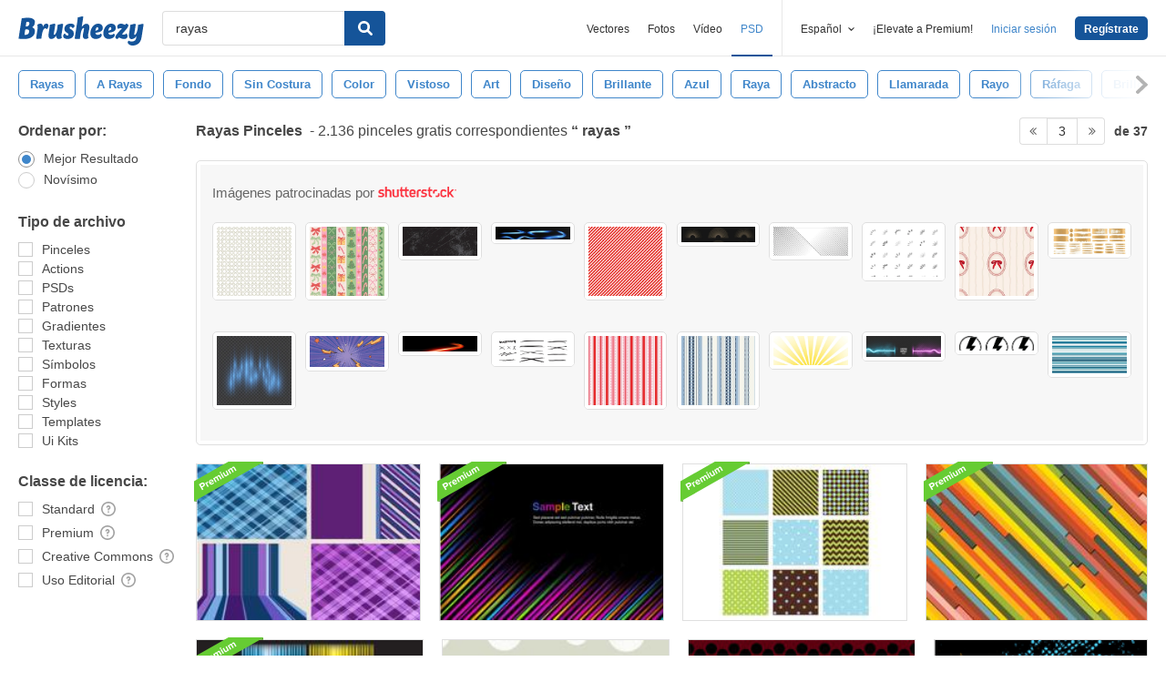

--- FILE ---
content_type: text/html; charset=utf-8
request_url: https://es.brusheezy.com/libre/rayas?page=3
body_size: 43929
content:
<!DOCTYPE html>
<!--[if lt IE 7]>      <html lang="es" xmlns:fb="http://developers.facebook.com/schema/" xmlns:og="http://opengraphprotocol.org/schema/" class="no-js lt-ie9 lt-ie8 lt-ie7"> <![endif]-->
<!--[if IE 7]>         <html lang="es" xmlns:fb="http://developers.facebook.com/schema/" xmlns:og="http://opengraphprotocol.org/schema/" class="no-js lt-ie9 lt-ie8"> <![endif]-->
<!--[if IE 8]>         <html lang="es" xmlns:fb="http://developers.facebook.com/schema/" xmlns:og="http://opengraphprotocol.org/schema/" class="no-js lt-ie9"> <![endif]-->
<!--[if IE 9]>         <html lang="es" xmlns:fb="http://developers.facebook.com/schema/" xmlns:og="http://opengraphprotocol.org/schema/" class="no-js ie9"> <![endif]-->
<!--[if gt IE 9]><!--> <html lang="es" xmlns:fb="http://developers.facebook.com/schema/" xmlns:og="http://opengraphprotocol.org/schema/" class="no-js"> <!--<![endif]-->
  <head>
	  <script type="text/javascript">window.country_code = "US";window.remote_ip_address = '18.226.163.85'</script>
        <!-- skipping hreflang -->

    
    <link rel="dns-prefetch" href="//static.brusheezy.com">
    <meta charset="utf-8">
    <meta http-equiv="X-UA-Compatible" content="IE=edge,chrome=1">
<script>window.NREUM||(NREUM={});NREUM.info={"beacon":"bam.nr-data.net","errorBeacon":"bam.nr-data.net","licenseKey":"NRJS-e38a0a5d9f3d7a161d2","applicationID":"682498450","transactionName":"J1kMFkBaWF9cREoRVwVEAQpXRhtAUVkS","queueTime":0,"applicationTime":399,"agent":""}</script>
<script>(window.NREUM||(NREUM={})).init={ajax:{deny_list:["bam.nr-data.net"]},feature_flags:["soft_nav"]};(window.NREUM||(NREUM={})).loader_config={licenseKey:"NRJS-e38a0a5d9f3d7a161d2",applicationID:"682498450",browserID:"682498528"};;/*! For license information please see nr-loader-rum-1.306.0.min.js.LICENSE.txt */
(()=>{var e,t,r={122:(e,t,r)=>{"use strict";r.d(t,{a:()=>i});var n=r(944);function i(e,t){try{if(!e||"object"!=typeof e)return(0,n.R)(3);if(!t||"object"!=typeof t)return(0,n.R)(4);const r=Object.create(Object.getPrototypeOf(t),Object.getOwnPropertyDescriptors(t)),a=0===Object.keys(r).length?e:r;for(let o in a)if(void 0!==e[o])try{if(null===e[o]){r[o]=null;continue}Array.isArray(e[o])&&Array.isArray(t[o])?r[o]=Array.from(new Set([...e[o],...t[o]])):"object"==typeof e[o]&&"object"==typeof t[o]?r[o]=i(e[o],t[o]):r[o]=e[o]}catch(e){r[o]||(0,n.R)(1,e)}return r}catch(e){(0,n.R)(2,e)}}},154:(e,t,r)=>{"use strict";r.d(t,{OF:()=>c,RI:()=>i,WN:()=>u,bv:()=>a,eN:()=>l,gm:()=>o,mw:()=>s,sb:()=>d});var n=r(863);const i="undefined"!=typeof window&&!!window.document,a="undefined"!=typeof WorkerGlobalScope&&("undefined"!=typeof self&&self instanceof WorkerGlobalScope&&self.navigator instanceof WorkerNavigator||"undefined"!=typeof globalThis&&globalThis instanceof WorkerGlobalScope&&globalThis.navigator instanceof WorkerNavigator),o=i?window:"undefined"!=typeof WorkerGlobalScope&&("undefined"!=typeof self&&self instanceof WorkerGlobalScope&&self||"undefined"!=typeof globalThis&&globalThis instanceof WorkerGlobalScope&&globalThis),s=Boolean("hidden"===o?.document?.visibilityState),c=/iPad|iPhone|iPod/.test(o.navigator?.userAgent),d=c&&"undefined"==typeof SharedWorker,u=((()=>{const e=o.navigator?.userAgent?.match(/Firefox[/\s](\d+\.\d+)/);Array.isArray(e)&&e.length>=2&&e[1]})(),Date.now()-(0,n.t)()),l=()=>"undefined"!=typeof PerformanceNavigationTiming&&o?.performance?.getEntriesByType("navigation")?.[0]?.responseStart},163:(e,t,r)=>{"use strict";r.d(t,{j:()=>E});var n=r(384),i=r(741);var a=r(555);r(860).K7.genericEvents;const o="experimental.resources",s="register",c=e=>{if(!e||"string"!=typeof e)return!1;try{document.createDocumentFragment().querySelector(e)}catch{return!1}return!0};var d=r(614),u=r(944),l=r(122);const f="[data-nr-mask]",g=e=>(0,l.a)(e,(()=>{const e={feature_flags:[],experimental:{allow_registered_children:!1,resources:!1},mask_selector:"*",block_selector:"[data-nr-block]",mask_input_options:{color:!1,date:!1,"datetime-local":!1,email:!1,month:!1,number:!1,range:!1,search:!1,tel:!1,text:!1,time:!1,url:!1,week:!1,textarea:!1,select:!1,password:!0}};return{ajax:{deny_list:void 0,block_internal:!0,enabled:!0,autoStart:!0},api:{get allow_registered_children(){return e.feature_flags.includes(s)||e.experimental.allow_registered_children},set allow_registered_children(t){e.experimental.allow_registered_children=t},duplicate_registered_data:!1},browser_consent_mode:{enabled:!1},distributed_tracing:{enabled:void 0,exclude_newrelic_header:void 0,cors_use_newrelic_header:void 0,cors_use_tracecontext_headers:void 0,allowed_origins:void 0},get feature_flags(){return e.feature_flags},set feature_flags(t){e.feature_flags=t},generic_events:{enabled:!0,autoStart:!0},harvest:{interval:30},jserrors:{enabled:!0,autoStart:!0},logging:{enabled:!0,autoStart:!0},metrics:{enabled:!0,autoStart:!0},obfuscate:void 0,page_action:{enabled:!0},page_view_event:{enabled:!0,autoStart:!0},page_view_timing:{enabled:!0,autoStart:!0},performance:{capture_marks:!1,capture_measures:!1,capture_detail:!0,resources:{get enabled(){return e.feature_flags.includes(o)||e.experimental.resources},set enabled(t){e.experimental.resources=t},asset_types:[],first_party_domains:[],ignore_newrelic:!0}},privacy:{cookies_enabled:!0},proxy:{assets:void 0,beacon:void 0},session:{expiresMs:d.wk,inactiveMs:d.BB},session_replay:{autoStart:!0,enabled:!1,preload:!1,sampling_rate:10,error_sampling_rate:100,collect_fonts:!1,inline_images:!1,fix_stylesheets:!0,mask_all_inputs:!0,get mask_text_selector(){return e.mask_selector},set mask_text_selector(t){c(t)?e.mask_selector="".concat(t,",").concat(f):""===t||null===t?e.mask_selector=f:(0,u.R)(5,t)},get block_class(){return"nr-block"},get ignore_class(){return"nr-ignore"},get mask_text_class(){return"nr-mask"},get block_selector(){return e.block_selector},set block_selector(t){c(t)?e.block_selector+=",".concat(t):""!==t&&(0,u.R)(6,t)},get mask_input_options(){return e.mask_input_options},set mask_input_options(t){t&&"object"==typeof t?e.mask_input_options={...t,password:!0}:(0,u.R)(7,t)}},session_trace:{enabled:!0,autoStart:!0},soft_navigations:{enabled:!0,autoStart:!0},spa:{enabled:!0,autoStart:!0},ssl:void 0,user_actions:{enabled:!0,elementAttributes:["id","className","tagName","type"]}}})());var p=r(154),m=r(324);let h=0;const v={buildEnv:m.F3,distMethod:m.Xs,version:m.xv,originTime:p.WN},b={consented:!1},y={appMetadata:{},get consented(){return this.session?.state?.consent||b.consented},set consented(e){b.consented=e},customTransaction:void 0,denyList:void 0,disabled:!1,harvester:void 0,isolatedBacklog:!1,isRecording:!1,loaderType:void 0,maxBytes:3e4,obfuscator:void 0,onerror:void 0,ptid:void 0,releaseIds:{},session:void 0,timeKeeper:void 0,registeredEntities:[],jsAttributesMetadata:{bytes:0},get harvestCount(){return++h}},_=e=>{const t=(0,l.a)(e,y),r=Object.keys(v).reduce((e,t)=>(e[t]={value:v[t],writable:!1,configurable:!0,enumerable:!0},e),{});return Object.defineProperties(t,r)};var w=r(701);const x=e=>{const t=e.startsWith("http");e+="/",r.p=t?e:"https://"+e};var S=r(836),k=r(241);const R={accountID:void 0,trustKey:void 0,agentID:void 0,licenseKey:void 0,applicationID:void 0,xpid:void 0},A=e=>(0,l.a)(e,R),T=new Set;function E(e,t={},r,o){let{init:s,info:c,loader_config:d,runtime:u={},exposed:l=!0}=t;if(!c){const e=(0,n.pV)();s=e.init,c=e.info,d=e.loader_config}e.init=g(s||{}),e.loader_config=A(d||{}),c.jsAttributes??={},p.bv&&(c.jsAttributes.isWorker=!0),e.info=(0,a.D)(c);const f=e.init,m=[c.beacon,c.errorBeacon];T.has(e.agentIdentifier)||(f.proxy.assets&&(x(f.proxy.assets),m.push(f.proxy.assets)),f.proxy.beacon&&m.push(f.proxy.beacon),e.beacons=[...m],function(e){const t=(0,n.pV)();Object.getOwnPropertyNames(i.W.prototype).forEach(r=>{const n=i.W.prototype[r];if("function"!=typeof n||"constructor"===n)return;let a=t[r];e[r]&&!1!==e.exposed&&"micro-agent"!==e.runtime?.loaderType&&(t[r]=(...t)=>{const n=e[r](...t);return a?a(...t):n})})}(e),(0,n.US)("activatedFeatures",w.B),e.runSoftNavOverSpa&&=!0===f.soft_navigations.enabled&&f.feature_flags.includes("soft_nav")),u.denyList=[...f.ajax.deny_list||[],...f.ajax.block_internal?m:[]],u.ptid=e.agentIdentifier,u.loaderType=r,e.runtime=_(u),T.has(e.agentIdentifier)||(e.ee=S.ee.get(e.agentIdentifier),e.exposed=l,(0,k.W)({agentIdentifier:e.agentIdentifier,drained:!!w.B?.[e.agentIdentifier],type:"lifecycle",name:"initialize",feature:void 0,data:e.config})),T.add(e.agentIdentifier)}},234:(e,t,r)=>{"use strict";r.d(t,{W:()=>a});var n=r(836),i=r(687);class a{constructor(e,t){this.agentIdentifier=e,this.ee=n.ee.get(e),this.featureName=t,this.blocked=!1}deregisterDrain(){(0,i.x3)(this.agentIdentifier,this.featureName)}}},241:(e,t,r)=>{"use strict";r.d(t,{W:()=>a});var n=r(154);const i="newrelic";function a(e={}){try{n.gm.dispatchEvent(new CustomEvent(i,{detail:e}))}catch(e){}}},261:(e,t,r)=>{"use strict";r.d(t,{$9:()=>d,BL:()=>s,CH:()=>g,Dl:()=>_,Fw:()=>y,PA:()=>h,Pl:()=>n,Pv:()=>k,Tb:()=>l,U2:()=>a,V1:()=>S,Wb:()=>x,bt:()=>b,cD:()=>v,d3:()=>w,dT:()=>c,eY:()=>p,fF:()=>f,hG:()=>i,k6:()=>o,nb:()=>m,o5:()=>u});const n="api-",i="addPageAction",a="addToTrace",o="addRelease",s="finished",c="interaction",d="log",u="noticeError",l="pauseReplay",f="recordCustomEvent",g="recordReplay",p="register",m="setApplicationVersion",h="setCurrentRouteName",v="setCustomAttribute",b="setErrorHandler",y="setPageViewName",_="setUserId",w="start",x="wrapLogger",S="measure",k="consent"},289:(e,t,r)=>{"use strict";r.d(t,{GG:()=>o,Qr:()=>c,sB:()=>s});var n=r(878),i=r(389);function a(){return"undefined"==typeof document||"complete"===document.readyState}function o(e,t){if(a())return e();const r=(0,i.J)(e),o=setInterval(()=>{a()&&(clearInterval(o),r())},500);(0,n.sp)("load",r,t)}function s(e){if(a())return e();(0,n.DD)("DOMContentLoaded",e)}function c(e){if(a())return e();(0,n.sp)("popstate",e)}},324:(e,t,r)=>{"use strict";r.d(t,{F3:()=>i,Xs:()=>a,xv:()=>n});const n="1.306.0",i="PROD",a="CDN"},374:(e,t,r)=>{r.nc=(()=>{try{return document?.currentScript?.nonce}catch(e){}return""})()},384:(e,t,r)=>{"use strict";r.d(t,{NT:()=>o,US:()=>u,Zm:()=>s,bQ:()=>d,dV:()=>c,pV:()=>l});var n=r(154),i=r(863),a=r(910);const o={beacon:"bam.nr-data.net",errorBeacon:"bam.nr-data.net"};function s(){return n.gm.NREUM||(n.gm.NREUM={}),void 0===n.gm.newrelic&&(n.gm.newrelic=n.gm.NREUM),n.gm.NREUM}function c(){let e=s();return e.o||(e.o={ST:n.gm.setTimeout,SI:n.gm.setImmediate||n.gm.setInterval,CT:n.gm.clearTimeout,XHR:n.gm.XMLHttpRequest,REQ:n.gm.Request,EV:n.gm.Event,PR:n.gm.Promise,MO:n.gm.MutationObserver,FETCH:n.gm.fetch,WS:n.gm.WebSocket},(0,a.i)(...Object.values(e.o))),e}function d(e,t){let r=s();r.initializedAgents??={},t.initializedAt={ms:(0,i.t)(),date:new Date},r.initializedAgents[e]=t}function u(e,t){s()[e]=t}function l(){return function(){let e=s();const t=e.info||{};e.info={beacon:o.beacon,errorBeacon:o.errorBeacon,...t}}(),function(){let e=s();const t=e.init||{};e.init={...t}}(),c(),function(){let e=s();const t=e.loader_config||{};e.loader_config={...t}}(),s()}},389:(e,t,r)=>{"use strict";function n(e,t=500,r={}){const n=r?.leading||!1;let i;return(...r)=>{n&&void 0===i&&(e.apply(this,r),i=setTimeout(()=>{i=clearTimeout(i)},t)),n||(clearTimeout(i),i=setTimeout(()=>{e.apply(this,r)},t))}}function i(e){let t=!1;return(...r)=>{t||(t=!0,e.apply(this,r))}}r.d(t,{J:()=>i,s:()=>n})},555:(e,t,r)=>{"use strict";r.d(t,{D:()=>s,f:()=>o});var n=r(384),i=r(122);const a={beacon:n.NT.beacon,errorBeacon:n.NT.errorBeacon,licenseKey:void 0,applicationID:void 0,sa:void 0,queueTime:void 0,applicationTime:void 0,ttGuid:void 0,user:void 0,account:void 0,product:void 0,extra:void 0,jsAttributes:{},userAttributes:void 0,atts:void 0,transactionName:void 0,tNamePlain:void 0};function o(e){try{return!!e.licenseKey&&!!e.errorBeacon&&!!e.applicationID}catch(e){return!1}}const s=e=>(0,i.a)(e,a)},566:(e,t,r)=>{"use strict";r.d(t,{LA:()=>s,bz:()=>o});var n=r(154);const i="xxxxxxxx-xxxx-4xxx-yxxx-xxxxxxxxxxxx";function a(e,t){return e?15&e[t]:16*Math.random()|0}function o(){const e=n.gm?.crypto||n.gm?.msCrypto;let t,r=0;return e&&e.getRandomValues&&(t=e.getRandomValues(new Uint8Array(30))),i.split("").map(e=>"x"===e?a(t,r++).toString(16):"y"===e?(3&a()|8).toString(16):e).join("")}function s(e){const t=n.gm?.crypto||n.gm?.msCrypto;let r,i=0;t&&t.getRandomValues&&(r=t.getRandomValues(new Uint8Array(e)));const o=[];for(var s=0;s<e;s++)o.push(a(r,i++).toString(16));return o.join("")}},606:(e,t,r)=>{"use strict";r.d(t,{i:()=>a});var n=r(908);a.on=o;var i=a.handlers={};function a(e,t,r,a){o(a||n.d,i,e,t,r)}function o(e,t,r,i,a){a||(a="feature"),e||(e=n.d);var o=t[a]=t[a]||{};(o[r]=o[r]||[]).push([e,i])}},607:(e,t,r)=>{"use strict";r.d(t,{W:()=>n});const n=(0,r(566).bz)()},614:(e,t,r)=>{"use strict";r.d(t,{BB:()=>o,H3:()=>n,g:()=>d,iL:()=>c,tS:()=>s,uh:()=>i,wk:()=>a});const n="NRBA",i="SESSION",a=144e5,o=18e5,s={STARTED:"session-started",PAUSE:"session-pause",RESET:"session-reset",RESUME:"session-resume",UPDATE:"session-update"},c={SAME_TAB:"same-tab",CROSS_TAB:"cross-tab"},d={OFF:0,FULL:1,ERROR:2}},630:(e,t,r)=>{"use strict";r.d(t,{T:()=>n});const n=r(860).K7.pageViewEvent},646:(e,t,r)=>{"use strict";r.d(t,{y:()=>n});class n{constructor(e){this.contextId=e}}},687:(e,t,r)=>{"use strict";r.d(t,{Ak:()=>d,Ze:()=>f,x3:()=>u});var n=r(241),i=r(836),a=r(606),o=r(860),s=r(646);const c={};function d(e,t){const r={staged:!1,priority:o.P3[t]||0};l(e),c[e].get(t)||c[e].set(t,r)}function u(e,t){e&&c[e]&&(c[e].get(t)&&c[e].delete(t),p(e,t,!1),c[e].size&&g(e))}function l(e){if(!e)throw new Error("agentIdentifier required");c[e]||(c[e]=new Map)}function f(e="",t="feature",r=!1){if(l(e),!e||!c[e].get(t)||r)return p(e,t);c[e].get(t).staged=!0,g(e)}function g(e){const t=Array.from(c[e]);t.every(([e,t])=>t.staged)&&(t.sort((e,t)=>e[1].priority-t[1].priority),t.forEach(([t])=>{c[e].delete(t),p(e,t)}))}function p(e,t,r=!0){const o=e?i.ee.get(e):i.ee,c=a.i.handlers;if(!o.aborted&&o.backlog&&c){if((0,n.W)({agentIdentifier:e,type:"lifecycle",name:"drain",feature:t}),r){const e=o.backlog[t],r=c[t];if(r){for(let t=0;e&&t<e.length;++t)m(e[t],r);Object.entries(r).forEach(([e,t])=>{Object.values(t||{}).forEach(t=>{t[0]?.on&&t[0]?.context()instanceof s.y&&t[0].on(e,t[1])})})}}o.isolatedBacklog||delete c[t],o.backlog[t]=null,o.emit("drain-"+t,[])}}function m(e,t){var r=e[1];Object.values(t[r]||{}).forEach(t=>{var r=e[0];if(t[0]===r){var n=t[1],i=e[3],a=e[2];n.apply(i,a)}})}},699:(e,t,r)=>{"use strict";r.d(t,{It:()=>a,KC:()=>s,No:()=>i,qh:()=>o});var n=r(860);const i=16e3,a=1e6,o="SESSION_ERROR",s={[n.K7.logging]:!0,[n.K7.genericEvents]:!1,[n.K7.jserrors]:!1,[n.K7.ajax]:!1}},701:(e,t,r)=>{"use strict";r.d(t,{B:()=>a,t:()=>o});var n=r(241);const i=new Set,a={};function o(e,t){const r=t.agentIdentifier;a[r]??={},e&&"object"==typeof e&&(i.has(r)||(t.ee.emit("rumresp",[e]),a[r]=e,i.add(r),(0,n.W)({agentIdentifier:r,loaded:!0,drained:!0,type:"lifecycle",name:"load",feature:void 0,data:e})))}},741:(e,t,r)=>{"use strict";r.d(t,{W:()=>a});var n=r(944),i=r(261);class a{#e(e,...t){if(this[e]!==a.prototype[e])return this[e](...t);(0,n.R)(35,e)}addPageAction(e,t){return this.#e(i.hG,e,t)}register(e){return this.#e(i.eY,e)}recordCustomEvent(e,t){return this.#e(i.fF,e,t)}setPageViewName(e,t){return this.#e(i.Fw,e,t)}setCustomAttribute(e,t,r){return this.#e(i.cD,e,t,r)}noticeError(e,t){return this.#e(i.o5,e,t)}setUserId(e){return this.#e(i.Dl,e)}setApplicationVersion(e){return this.#e(i.nb,e)}setErrorHandler(e){return this.#e(i.bt,e)}addRelease(e,t){return this.#e(i.k6,e,t)}log(e,t){return this.#e(i.$9,e,t)}start(){return this.#e(i.d3)}finished(e){return this.#e(i.BL,e)}recordReplay(){return this.#e(i.CH)}pauseReplay(){return this.#e(i.Tb)}addToTrace(e){return this.#e(i.U2,e)}setCurrentRouteName(e){return this.#e(i.PA,e)}interaction(e){return this.#e(i.dT,e)}wrapLogger(e,t,r){return this.#e(i.Wb,e,t,r)}measure(e,t){return this.#e(i.V1,e,t)}consent(e){return this.#e(i.Pv,e)}}},782:(e,t,r)=>{"use strict";r.d(t,{T:()=>n});const n=r(860).K7.pageViewTiming},836:(e,t,r)=>{"use strict";r.d(t,{P:()=>s,ee:()=>c});var n=r(384),i=r(990),a=r(646),o=r(607);const s="nr@context:".concat(o.W),c=function e(t,r){var n={},o={},u={},l=!1;try{l=16===r.length&&d.initializedAgents?.[r]?.runtime.isolatedBacklog}catch(e){}var f={on:p,addEventListener:p,removeEventListener:function(e,t){var r=n[e];if(!r)return;for(var i=0;i<r.length;i++)r[i]===t&&r.splice(i,1)},emit:function(e,r,n,i,a){!1!==a&&(a=!0);if(c.aborted&&!i)return;t&&a&&t.emit(e,r,n);var s=g(n);m(e).forEach(e=>{e.apply(s,r)});var d=v()[o[e]];d&&d.push([f,e,r,s]);return s},get:h,listeners:m,context:g,buffer:function(e,t){const r=v();if(t=t||"feature",f.aborted)return;Object.entries(e||{}).forEach(([e,n])=>{o[n]=t,t in r||(r[t]=[])})},abort:function(){f._aborted=!0,Object.keys(f.backlog).forEach(e=>{delete f.backlog[e]})},isBuffering:function(e){return!!v()[o[e]]},debugId:r,backlog:l?{}:t&&"object"==typeof t.backlog?t.backlog:{},isolatedBacklog:l};return Object.defineProperty(f,"aborted",{get:()=>{let e=f._aborted||!1;return e||(t&&(e=t.aborted),e)}}),f;function g(e){return e&&e instanceof a.y?e:e?(0,i.I)(e,s,()=>new a.y(s)):new a.y(s)}function p(e,t){n[e]=m(e).concat(t)}function m(e){return n[e]||[]}function h(t){return u[t]=u[t]||e(f,t)}function v(){return f.backlog}}(void 0,"globalEE"),d=(0,n.Zm)();d.ee||(d.ee=c)},843:(e,t,r)=>{"use strict";r.d(t,{G:()=>a,u:()=>i});var n=r(878);function i(e,t=!1,r,i){(0,n.DD)("visibilitychange",function(){if(t)return void("hidden"===document.visibilityState&&e());e(document.visibilityState)},r,i)}function a(e,t,r){(0,n.sp)("pagehide",e,t,r)}},860:(e,t,r)=>{"use strict";r.d(t,{$J:()=>u,K7:()=>c,P3:()=>d,XX:()=>i,Yy:()=>s,df:()=>a,qY:()=>n,v4:()=>o});const n="events",i="jserrors",a="browser/blobs",o="rum",s="browser/logs",c={ajax:"ajax",genericEvents:"generic_events",jserrors:i,logging:"logging",metrics:"metrics",pageAction:"page_action",pageViewEvent:"page_view_event",pageViewTiming:"page_view_timing",sessionReplay:"session_replay",sessionTrace:"session_trace",softNav:"soft_navigations",spa:"spa"},d={[c.pageViewEvent]:1,[c.pageViewTiming]:2,[c.metrics]:3,[c.jserrors]:4,[c.spa]:5,[c.ajax]:6,[c.sessionTrace]:7,[c.softNav]:8,[c.sessionReplay]:9,[c.logging]:10,[c.genericEvents]:11},u={[c.pageViewEvent]:o,[c.pageViewTiming]:n,[c.ajax]:n,[c.spa]:n,[c.softNav]:n,[c.metrics]:i,[c.jserrors]:i,[c.sessionTrace]:a,[c.sessionReplay]:a,[c.logging]:s,[c.genericEvents]:"ins"}},863:(e,t,r)=>{"use strict";function n(){return Math.floor(performance.now())}r.d(t,{t:()=>n})},878:(e,t,r)=>{"use strict";function n(e,t){return{capture:e,passive:!1,signal:t}}function i(e,t,r=!1,i){window.addEventListener(e,t,n(r,i))}function a(e,t,r=!1,i){document.addEventListener(e,t,n(r,i))}r.d(t,{DD:()=>a,jT:()=>n,sp:()=>i})},908:(e,t,r)=>{"use strict";r.d(t,{d:()=>n,p:()=>i});var n=r(836).ee.get("handle");function i(e,t,r,i,a){a?(a.buffer([e],i),a.emit(e,t,r)):(n.buffer([e],i),n.emit(e,t,r))}},910:(e,t,r)=>{"use strict";r.d(t,{i:()=>a});var n=r(944);const i=new Map;function a(...e){return e.every(e=>{if(i.has(e))return i.get(e);const t="function"==typeof e?e.toString():"",r=t.includes("[native code]"),a=t.includes("nrWrapper");return r||a||(0,n.R)(64,e?.name||t),i.set(e,r),r})}},944:(e,t,r)=>{"use strict";r.d(t,{R:()=>i});var n=r(241);function i(e,t){"function"==typeof console.debug&&(console.debug("New Relic Warning: https://github.com/newrelic/newrelic-browser-agent/blob/main/docs/warning-codes.md#".concat(e),t),(0,n.W)({agentIdentifier:null,drained:null,type:"data",name:"warn",feature:"warn",data:{code:e,secondary:t}}))}},969:(e,t,r)=>{"use strict";r.d(t,{TZ:()=>n,XG:()=>s,rs:()=>i,xV:()=>o,z_:()=>a});const n=r(860).K7.metrics,i="sm",a="cm",o="storeSupportabilityMetrics",s="storeEventMetrics"},990:(e,t,r)=>{"use strict";r.d(t,{I:()=>i});var n=Object.prototype.hasOwnProperty;function i(e,t,r){if(n.call(e,t))return e[t];var i=r();if(Object.defineProperty&&Object.keys)try{return Object.defineProperty(e,t,{value:i,writable:!0,enumerable:!1}),i}catch(e){}return e[t]=i,i}}},n={};function i(e){var t=n[e];if(void 0!==t)return t.exports;var a=n[e]={exports:{}};return r[e](a,a.exports,i),a.exports}i.m=r,i.d=(e,t)=>{for(var r in t)i.o(t,r)&&!i.o(e,r)&&Object.defineProperty(e,r,{enumerable:!0,get:t[r]})},i.f={},i.e=e=>Promise.all(Object.keys(i.f).reduce((t,r)=>(i.f[r](e,t),t),[])),i.u=e=>"nr-rum-1.306.0.min.js",i.o=(e,t)=>Object.prototype.hasOwnProperty.call(e,t),e={},t="NRBA-1.306.0.PROD:",i.l=(r,n,a,o)=>{if(e[r])e[r].push(n);else{var s,c;if(void 0!==a)for(var d=document.getElementsByTagName("script"),u=0;u<d.length;u++){var l=d[u];if(l.getAttribute("src")==r||l.getAttribute("data-webpack")==t+a){s=l;break}}if(!s){c=!0;var f={296:"sha512-XHJAyYwsxAD4jnOFenBf2aq49/pv28jKOJKs7YGQhagYYI2Zk8nHflZPdd7WiilkmEkgIZQEFX4f1AJMoyzKwA=="};(s=document.createElement("script")).charset="utf-8",i.nc&&s.setAttribute("nonce",i.nc),s.setAttribute("data-webpack",t+a),s.src=r,0!==s.src.indexOf(window.location.origin+"/")&&(s.crossOrigin="anonymous"),f[o]&&(s.integrity=f[o])}e[r]=[n];var g=(t,n)=>{s.onerror=s.onload=null,clearTimeout(p);var i=e[r];if(delete e[r],s.parentNode&&s.parentNode.removeChild(s),i&&i.forEach(e=>e(n)),t)return t(n)},p=setTimeout(g.bind(null,void 0,{type:"timeout",target:s}),12e4);s.onerror=g.bind(null,s.onerror),s.onload=g.bind(null,s.onload),c&&document.head.appendChild(s)}},i.r=e=>{"undefined"!=typeof Symbol&&Symbol.toStringTag&&Object.defineProperty(e,Symbol.toStringTag,{value:"Module"}),Object.defineProperty(e,"__esModule",{value:!0})},i.p="https://js-agent.newrelic.com/",(()=>{var e={374:0,840:0};i.f.j=(t,r)=>{var n=i.o(e,t)?e[t]:void 0;if(0!==n)if(n)r.push(n[2]);else{var a=new Promise((r,i)=>n=e[t]=[r,i]);r.push(n[2]=a);var o=i.p+i.u(t),s=new Error;i.l(o,r=>{if(i.o(e,t)&&(0!==(n=e[t])&&(e[t]=void 0),n)){var a=r&&("load"===r.type?"missing":r.type),o=r&&r.target&&r.target.src;s.message="Loading chunk "+t+" failed: ("+a+": "+o+")",s.name="ChunkLoadError",s.type=a,s.request=o,n[1](s)}},"chunk-"+t,t)}};var t=(t,r)=>{var n,a,[o,s,c]=r,d=0;if(o.some(t=>0!==e[t])){for(n in s)i.o(s,n)&&(i.m[n]=s[n]);if(c)c(i)}for(t&&t(r);d<o.length;d++)a=o[d],i.o(e,a)&&e[a]&&e[a][0](),e[a]=0},r=self["webpackChunk:NRBA-1.306.0.PROD"]=self["webpackChunk:NRBA-1.306.0.PROD"]||[];r.forEach(t.bind(null,0)),r.push=t.bind(null,r.push.bind(r))})(),(()=>{"use strict";i(374);var e=i(566),t=i(741);class r extends t.W{agentIdentifier=(0,e.LA)(16)}var n=i(860);const a=Object.values(n.K7);var o=i(163);var s=i(908),c=i(863),d=i(261),u=i(241),l=i(944),f=i(701),g=i(969);function p(e,t,i,a){const o=a||i;!o||o[e]&&o[e]!==r.prototype[e]||(o[e]=function(){(0,s.p)(g.xV,["API/"+e+"/called"],void 0,n.K7.metrics,i.ee),(0,u.W)({agentIdentifier:i.agentIdentifier,drained:!!f.B?.[i.agentIdentifier],type:"data",name:"api",feature:d.Pl+e,data:{}});try{return t.apply(this,arguments)}catch(e){(0,l.R)(23,e)}})}function m(e,t,r,n,i){const a=e.info;null===r?delete a.jsAttributes[t]:a.jsAttributes[t]=r,(i||null===r)&&(0,s.p)(d.Pl+n,[(0,c.t)(),t,r],void 0,"session",e.ee)}var h=i(687),v=i(234),b=i(289),y=i(154),_=i(384);const w=e=>y.RI&&!0===e?.privacy.cookies_enabled;function x(e){return!!(0,_.dV)().o.MO&&w(e)&&!0===e?.session_trace.enabled}var S=i(389),k=i(699);class R extends v.W{constructor(e,t){super(e.agentIdentifier,t),this.agentRef=e,this.abortHandler=void 0,this.featAggregate=void 0,this.loadedSuccessfully=void 0,this.onAggregateImported=new Promise(e=>{this.loadedSuccessfully=e}),this.deferred=Promise.resolve(),!1===e.init[this.featureName].autoStart?this.deferred=new Promise((t,r)=>{this.ee.on("manual-start-all",(0,S.J)(()=>{(0,h.Ak)(e.agentIdentifier,this.featureName),t()}))}):(0,h.Ak)(e.agentIdentifier,t)}importAggregator(e,t,r={}){if(this.featAggregate)return;const n=async()=>{let n;await this.deferred;try{if(w(e.init)){const{setupAgentSession:t}=await i.e(296).then(i.bind(i,305));n=t(e)}}catch(e){(0,l.R)(20,e),this.ee.emit("internal-error",[e]),(0,s.p)(k.qh,[e],void 0,this.featureName,this.ee)}try{if(!this.#t(this.featureName,n,e.init))return(0,h.Ze)(this.agentIdentifier,this.featureName),void this.loadedSuccessfully(!1);const{Aggregate:i}=await t();this.featAggregate=new i(e,r),e.runtime.harvester.initializedAggregates.push(this.featAggregate),this.loadedSuccessfully(!0)}catch(e){(0,l.R)(34,e),this.abortHandler?.(),(0,h.Ze)(this.agentIdentifier,this.featureName,!0),this.loadedSuccessfully(!1),this.ee&&this.ee.abort()}};y.RI?(0,b.GG)(()=>n(),!0):n()}#t(e,t,r){if(this.blocked)return!1;switch(e){case n.K7.sessionReplay:return x(r)&&!!t;case n.K7.sessionTrace:return!!t;default:return!0}}}var A=i(630),T=i(614);class E extends R{static featureName=A.T;constructor(e){var t;super(e,A.T),this.setupInspectionEvents(e.agentIdentifier),t=e,p(d.Fw,function(e,r){"string"==typeof e&&("/"!==e.charAt(0)&&(e="/"+e),t.runtime.customTransaction=(r||"http://custom.transaction")+e,(0,s.p)(d.Pl+d.Fw,[(0,c.t)()],void 0,void 0,t.ee))},t),this.importAggregator(e,()=>i.e(296).then(i.bind(i,943)))}setupInspectionEvents(e){const t=(t,r)=>{t&&(0,u.W)({agentIdentifier:e,timeStamp:t.timeStamp,loaded:"complete"===t.target.readyState,type:"window",name:r,data:t.target.location+""})};(0,b.sB)(e=>{t(e,"DOMContentLoaded")}),(0,b.GG)(e=>{t(e,"load")}),(0,b.Qr)(e=>{t(e,"navigate")}),this.ee.on(T.tS.UPDATE,(t,r)=>{(0,u.W)({agentIdentifier:e,type:"lifecycle",name:"session",data:r})})}}var N=i(843),I=i(782);class j extends R{static featureName=I.T;constructor(e){super(e,I.T),y.RI&&((0,N.u)(()=>(0,s.p)("docHidden",[(0,c.t)()],void 0,I.T,this.ee),!0),(0,N.G)(()=>(0,s.p)("winPagehide",[(0,c.t)()],void 0,I.T,this.ee)),this.importAggregator(e,()=>i.e(296).then(i.bind(i,117))))}}class P extends R{static featureName=g.TZ;constructor(e){super(e,g.TZ),y.RI&&document.addEventListener("securitypolicyviolation",e=>{(0,s.p)(g.xV,["Generic/CSPViolation/Detected"],void 0,this.featureName,this.ee)}),this.importAggregator(e,()=>i.e(296).then(i.bind(i,623)))}}new class extends r{constructor(e){var t;(super(),y.gm)?(this.features={},(0,_.bQ)(this.agentIdentifier,this),this.desiredFeatures=new Set(e.features||[]),this.desiredFeatures.add(E),this.runSoftNavOverSpa=[...this.desiredFeatures].some(e=>e.featureName===n.K7.softNav),(0,o.j)(this,e,e.loaderType||"agent"),t=this,p(d.cD,function(e,r,n=!1){if("string"==typeof e){if(["string","number","boolean"].includes(typeof r)||null===r)return m(t,e,r,d.cD,n);(0,l.R)(40,typeof r)}else(0,l.R)(39,typeof e)},t),function(e){p(d.Dl,function(t){if("string"==typeof t||null===t)return m(e,"enduser.id",t,d.Dl,!0);(0,l.R)(41,typeof t)},e)}(this),function(e){p(d.nb,function(t){if("string"==typeof t||null===t)return m(e,"application.version",t,d.nb,!1);(0,l.R)(42,typeof t)},e)}(this),function(e){p(d.d3,function(){e.ee.emit("manual-start-all")},e)}(this),function(e){p(d.Pv,function(t=!0){if("boolean"==typeof t){if((0,s.p)(d.Pl+d.Pv,[t],void 0,"session",e.ee),e.runtime.consented=t,t){const t=e.features.page_view_event;t.onAggregateImported.then(e=>{const r=t.featAggregate;e&&!r.sentRum&&r.sendRum()})}}else(0,l.R)(65,typeof t)},e)}(this),this.run()):(0,l.R)(21)}get config(){return{info:this.info,init:this.init,loader_config:this.loader_config,runtime:this.runtime}}get api(){return this}run(){try{const e=function(e){const t={};return a.forEach(r=>{t[r]=!!e[r]?.enabled}),t}(this.init),t=[...this.desiredFeatures];t.sort((e,t)=>n.P3[e.featureName]-n.P3[t.featureName]),t.forEach(t=>{if(!e[t.featureName]&&t.featureName!==n.K7.pageViewEvent)return;if(this.runSoftNavOverSpa&&t.featureName===n.K7.spa)return;if(!this.runSoftNavOverSpa&&t.featureName===n.K7.softNav)return;const r=function(e){switch(e){case n.K7.ajax:return[n.K7.jserrors];case n.K7.sessionTrace:return[n.K7.ajax,n.K7.pageViewEvent];case n.K7.sessionReplay:return[n.K7.sessionTrace];case n.K7.pageViewTiming:return[n.K7.pageViewEvent];default:return[]}}(t.featureName).filter(e=>!(e in this.features));r.length>0&&(0,l.R)(36,{targetFeature:t.featureName,missingDependencies:r}),this.features[t.featureName]=new t(this)})}catch(e){(0,l.R)(22,e);for(const e in this.features)this.features[e].abortHandler?.();const t=(0,_.Zm)();delete t.initializedAgents[this.agentIdentifier]?.features,delete this.sharedAggregator;return t.ee.get(this.agentIdentifier).abort(),!1}}}({features:[E,j,P],loaderType:"lite"})})()})();</script>
    <meta name="viewport" content="width=device-width, initial-scale=1.0, minimum-scale=1.0" />
    <title>Gratis Rayas Pinceles - (2.136 Descargas Gratis) - Page 3</title>
<meta content="2.136 Mejor Gratis Rayas Pincel Descargas del Brusheezy comunidad. Gratis Rayas Pinceles licencia como creative commons, open source, e mucho más!" name="description" />
<meta content="Brusheezy" property="og:site_name" />
<meta content="Gratis Rayas Pinceles - (2.136 Descargas Gratis)" property="og:title" />
<meta content="https://es.brusheezy.com/libre/rayas?page=3" property="og:url" />
<meta content="es_ES" property="og:locale" />
<meta content="en_US" property="og:locale:alternate" />
<meta content="de_DE" property="og:locale:alternate" />
<meta content="fr_FR" property="og:locale:alternate" />
<meta content="nl_NL" property="og:locale:alternate" />
<meta content="pt_BR" property="og:locale:alternate" />
<meta content="sv_SE" property="og:locale:alternate" />
<meta content="https://static.brusheezy.com/system/resources/previews/000/059/390/original/polka-dot-backgrounds-8-photoshop-brushes.jpg" property="og:image" />
    <link href="/favicon.ico" rel="shortcut icon"></link><link href="/favicon.png" rel="icon" sizes="48x48" type="image/png"></link><link href="/apple-touch-icon-precomposed.png" rel="apple-touch-icon-precomposed"></link>
    <link href="https://maxcdn.bootstrapcdn.com/font-awesome/4.6.3/css/font-awesome.min.css" media="screen" rel="stylesheet" type="text/css" />
    <script src="https://static.brusheezy.com/assets/modernizr.custom.83825-93372fb200ead74f1d44254d993c5440.js" type="text/javascript"></script>
    <link href="https://static.brusheezy.com/assets/application-e6fc89b3e1f8c6290743690971644994.css" media="screen" rel="stylesheet" type="text/css" />
    <link href="https://static.brusheezy.com/assets/print-ac38768f09270df2214d2c500c647adc.css" media="print" rel="stylesheet" type="text/css" />
    <link href="https://feeds.feedburner.com/eezyinc/brusheezy-images" rel="alternate" title="RSS" type="application/rss+xml" />

          <link rel="canonical" href="https://es.brusheezy.com/libre/rayas?page=3">


    <meta content="authenticity_token" name="csrf-param" />
<meta content="tXxLIpyOQ1WtyqLWUGRmixirev4+S0hXH8I3Y0WQQ+I=" name="csrf-token" />
    <!-- Begin TextBlock "HTML - Head" -->
<meta name="google-site-verification" content="pfGHD8M12iD8MZoiUsSycicUuSitnj2scI2cB_MvoYw" />
<meta name="tinfoil-site-verification" content="6d4a376b35cc11699dd86a787c7b5ae10b5c70f0" />
<meta name="msvalidate.01" content="9E7A3F56C01FB9B69FCDD1FBD287CAE4" />
<meta name="p:domain_verify" content="e95f03b955f8191de30e476f8527821e"/>
<meta property="fb:page_id" content="111431139680" />
<!--<script type="text/javascript" src="http://api.xeezy.com/api.min.js"></script>-->
<script type="text/javascript" src="https://partner.googleadservices.com/gampad/google_service.js">
</script>
<script type="text/javascript">
  GS_googleAddAdSenseService("ca-pub-8467368486217144");
  GS_googleEnableAllServices();
  </script>
<script type="text/javascript">
  GA_googleAddSlot("ca-pub-8467368486217144", "Brusheezy_Bottom_300x250_ROS");
  GA_googleAddSlot("ca-pub-8467368486217144", "Brusheezy_Top_Med_Rectangle");
  GA_googleAddSlot("ca-pub-8467368486217144", "x2background-placement");
  GA_googleAddSlot("ca-pub-8467368486217144", "Top_Leaderboard");
  GA_googleFetchAds();
</script>
<link href="https://plus.google.com/116840303500574370724" rel="publisher" />

<!-- Download Popup Config -->
<script type='text/javascript'>
$(function () {
  if (typeof downloadPopup != 'undefined') {
    downloadPopup.testPercentage = 0.00;
  }
}); 
</script>

<!-- End TextBlock "HTML - Head" -->
      <link href="https://static.brusheezy.com/assets/splittests/new_search_ui-418ee10ba4943587578300e2dfed9bdf.css" media="screen" rel="stylesheet" type="text/css" />

  <script type="text/javascript">
    window.searchScope = 'External';
  </script>
      <META NAME="ROBOTS" CONTENT="NOINDEX, FOLLOW">
    <link rel="prev" href="https://es.brusheezy.com/libre/rayas?page=2" />
<link rel="next" href="https://es.brusheezy.com/libre/rayas?page=4" />


    <script type="application/ld+json">
      {
        "@context": "http://schema.org",
        "@type": "WebSite",
        "name": "brusheezy",
        "url": "https://www.brusheezy.com"
      }
   </script>

    <script type="application/ld+json">
      {
      "@context": "http://schema.org",
      "@type": "Organization",
      "url": "https://www.brusheezy.com",
      "logo": "https://static.brusheezy.com/assets/structured_data/brusheezy-logo-63a0370ba72197d03d41c8ee2a3fe30d.svg",
      "sameAs": [
        "https://www.facebook.com/brusheezy",
        "https://twitter.com/brusheezy",
        "https://pinterest.com/brusheezy/",
        "https://www.youtube.com/EezyInc",
        "https://instagram.com/eezy/",
        "https://www.snapchat.com/add/eezy",
        "https://google.com/+brusheezy"
      ]
     }
    </script>

    <script src="https://static.brusheezy.com/assets/sp-32e34cb9c56d3cd62718aba7a1338855.js" type="text/javascript"></script>
<script type="text/javascript">
  document.addEventListener('DOMContentLoaded', function() {
    snowplow('newTracker', 'sp', 'a.vecteezy.com', {
      appId: 'brusheezy_production',
      discoverRootDomain: true,
      eventMethod: 'beacon',
      cookieSameSite: 'Lax',
      context: {
        webPage: true,
        performanceTiming: true,
        gaCookies: true,
        geolocation: false
      }
    });
    snowplow('setUserIdFromCookie', 'rollout');
    snowplow('enableActivityTracking', {minimumVisitLength: 10, heartbeatDelay: 10});
    snowplow('enableLinkClickTracking');
    snowplow('trackPageView');
  });
</script>

  </head>

  <body class="proper-sticky-ads   full-width-search fullwidth has-sticky-header redesign-layout searches-show"
        data-site="brusheezy">
    
<link rel="preconnect" href="https://a.pub.network/" crossorigin />
<link rel="preconnect" href="https://b.pub.network/" crossorigin />
<link rel="preconnect" href="https://c.pub.network/" crossorigin />
<link rel="preconnect" href="https://d.pub.network/" crossorigin />
<link rel="preconnect" href="https://c.amazon-adsystem.com" crossorigin />
<link rel="preconnect" href="https://s.amazon-adsystem.com" crossorigin />
<link rel="preconnect" href="https://secure.quantserve.com/" crossorigin />
<link rel="preconnect" href="https://rules.quantcount.com/" crossorigin />
<link rel="preconnect" href="https://pixel.quantserve.com/" crossorigin />
<link rel="preconnect" href="https://btloader.com/" crossorigin />
<link rel="preconnect" href="https://api.btloader.com/" crossorigin />
<link rel="preconnect" href="https://confiant-integrations.global.ssl.fastly.net" crossorigin />
<link rel="stylesheet" href="https://a.pub.network/brusheezy-com/cls.css">
<script data-cfasync="false" type="text/javascript">
  var freestar = freestar || {};
  freestar.queue = freestar.queue || [];
  freestar.config = freestar.config || {};
  freestar.config.enabled_slots = [];
  freestar.initCallback = function () { (freestar.config.enabled_slots.length === 0) ? freestar.initCallbackCalled = false : freestar.newAdSlots(freestar.config.enabled_slots) }
</script>
<script src="https://a.pub.network/brusheezy-com/pubfig.min.js" data-cfasync="false" async></script>
<style>
.fs-sticky-footer {
  background: rgba(247, 247, 247, 0.9) !important;
}
</style>
<!-- Tag ID: brusheezy_1x1_bouncex -->
<div align="center" id="brusheezy_1x1_bouncex">
 <script data-cfasync="false" type="text/javascript">
  freestar.config.enabled_slots.push({ placementName: "brusheezy_1x1_bouncex", slotId: "brusheezy_1x1_bouncex" });
 </script>
</div>


      <script src="https://static.brusheezy.com/assets/partner-service-v3-b8d5668d95732f2d5a895618bbc192d0.js" type="text/javascript"></script>

<script type="text/javascript">
  window.partnerService = new window.PartnerService({
    baseUrl: 'https://p.sa7eer.com',
    site: 'brusheezy',
    contentType: "vector",
    locale: 'es',
    controllerName: 'searches',
    pageviewGuid: '5d0543dc-e65c-4689-991e-c9b100c2a947',
    sessionGuid: '3bf4f6c3-6235-4cd5-ad95-e2e8247e5dd7',
  });
</script>


    
      

    <div id="fb-root"></div>



      
<header class="ez-site-header ">
  <div class="max-inner is-logged-out">
    <div class='ez-site-header__logo'>
  <a href="https://es.brusheezy.com/" title="Brusheezy"><svg xmlns="http://www.w3.org/2000/svg" id="Layer_1" data-name="Layer 1" viewBox="0 0 248 57.8"><title>brusheezy-logo-color</title><path class="cls-1" d="M32.4,29.6c0,9.9-9.2,15.3-21.1,15.3-3.9,0-11-.6-11.3-.6L6.3,3.9A61.78,61.78,0,0,1,18,2.7c9.6,0,14.5,3,14.5,8.8a12.42,12.42,0,0,1-5.3,10.2A7.9,7.9,0,0,1,32.4,29.6Zm-11.3.1c0-2.8-1.7-3.9-4.6-3.9-1,0-2.1.1-3.2.2L11.7,36.6c.5,0,1,.1,1.5.1C18.4,36.7,21.1,34,21.1,29.7ZM15.6,10.9l-1.4,9h2.2c3.1,0,5.1-2.9,5.1-6,0-2.1-1.1-3.1-3.4-3.1A10.87,10.87,0,0,0,15.6,10.9Z" transform="translate(0 0)"></path><path class="cls-1" d="M55.3,14.4c2.6,0,4,1.6,4,4.4a8.49,8.49,0,0,1-3.6,6.8,3,3,0,0,0-2.7-2c-4.5,0-6.3,10.6-6.4,11.2L46,38.4l-.9,5.9c-3.1,0-6.9.3-8.1.3a4,4,0,0,1-2.2-1l.8-5.2,2-13,.1-.8c.8-5.4-.7-7.7-.7-7.7a9.11,9.11,0,0,1,6.1-2.5c3.4,0,5.2,2,5.3,6.3,1.2-3.1,3.2-6.3,6.9-6.3Z" transform="translate(0 0)"></path><path class="cls-1" d="M85.4,34.7c-.8,5.4.7,7.7.7,7.7A9.11,9.11,0,0,1,80,44.9c-3.5,0-5.3-2.2-5.3-6.7-2.4,3.7-5.6,6.7-9.7,6.7-4.4,0-6.4-3.7-5.3-11.2L61,25.6c.8-5,1-9,1-9,3.2-.6,7.3-2.1,8.8-2.1a4,4,0,0,1,2.2,1L71.4,25.7l-1.5,9.4c-.1.9,0,1.3.8,1.3,3.7,0,5.8-10.7,5.8-10.7.8-5,1-9,1-9,3.2-.6,7.3-2.1,8.8-2.1a4,4,0,0,1,2.2,1L86.9,25.8l-1.3,8.3Z" transform="translate(0 0)"></path><path class="cls-1" d="M103.3,14.4c4.5,0,7.8,1.6,7.8,4.5,0,3.2-3.9,4.5-3.9,4.5s-1.2-2.9-3.7-2.9a2,2,0,0,0-2.2,2,2.41,2.41,0,0,0,1.3,2.2l3.2,2a8.39,8.39,0,0,1,3.9,7.5c0,6.1-4.9,10.7-12.5,10.7-4.6,0-8.8-2-8.8-5.8,0-3.5,3.5-5.4,3.5-5.4S93.8,38,96.8,38A2,2,0,0,0,99,35.8a2.42,2.42,0,0,0-1.3-2.2l-3-1.9a7.74,7.74,0,0,1-3.8-7c.3-5.9,4.8-10.3,12.4-10.3Z" transform="translate(0 0)"></path><path class="cls-1" d="M138.1,34.8c-1.1,5.4.9,7.7.9,7.7a9.28,9.28,0,0,1-6.1,2.4c-4.3,0-6.3-3.2-5-10l.2-.9,1.8-9.6a.94.94,0,0,0-1-1.3c-3.6,0-5.7,10.9-5.7,11l-.7,4.5-.9,5.9c-3.1,0-6.9.3-8.1.3a4,4,0,0,1-2.2-1l.8-5.2,4.3-27.5c.8-5,1-9,1-9,3.2-.6,7.3-2.1,8.8-2.1a4,4,0,0,1,2.2,1l-3.1,19.9c2.4-3.5,5.5-6.3,9.5-6.3,4.4,0,6.8,3.8,5.3,11.2l-1.8,8.4Z" transform="translate(0 0)"></path><path class="cls-1" d="M167.1,22.9c0,4.4-2.4,7.3-8.4,8.5l-6.3,1.3c.5,2.8,2.2,4.1,5,4.1a8.32,8.32,0,0,0,5.8-2.7,3.74,3.74,0,0,1,1.8,3.1c0,3.7-5.5,7.6-11.9,7.6s-10.8-4.2-10.8-11.2c0-8.2,5.7-19.2,15.8-19.2,5.6,0,9,3.3,9,8.5Zm-10.6,4.2a2.63,2.63,0,0,0,1.7-2.8c0-1.2-.4-3-1.8-3-2.5,0-3.6,4.1-4,7.2Z" transform="translate(0 0)"></path><path class="cls-1" d="M192.9,22.9c0,4.4-2.4,7.3-8.4,8.5l-6.3,1.3c.5,2.8,2.2,4.1,5,4.1a8.32,8.32,0,0,0,5.8-2.7,3.74,3.74,0,0,1,1.8,3.1c0,3.7-5.5,7.6-11.9,7.6s-10.8-4.2-10.8-11.2c0-8.2,5.7-19.2,15.8-19.2,5.5,0,9,3.3,9,8.5Zm-10.7,4.2a2.63,2.63,0,0,0,1.7-2.8c0-1.2-.4-3-1.8-3-2.5,0-3.6,4.1-4,7.2Z" transform="translate(0 0)"></path><path class="cls-1" d="M213.9,33.8a7.72,7.72,0,0,1,2.2,5.4c0,4.5-3.7,5.7-6.9,5.7-4.1,0-7.1-2-10.2-3-.9,1-1.7,2-2.5,3,0,0-4.6-.1-4.6-3.3,0-3.9,6.4-10.5,13.3-18.1a19.88,19.88,0,0,0-2.2-.2c-3.9,0-5.4,2-5.4,2a8.19,8.19,0,0,1-1.8-5.4c.2-4.2,4.2-5.4,7.3-5.4,3.3,0,5.7,1.3,8.1,2.4l1.9-2.4s4.7.1,4.7,3.3c0,3.7-6.2,10.3-12.9,17.6a14.65,14.65,0,0,0,4,.7,6.22,6.22,0,0,0,5-2.3Z" transform="translate(0 0)"></path><path class="cls-1" d="M243.8,42.3c-1.7,10.3-8.6,15.5-17.4,15.5-5.6,0-9.8-3-9.8-6.4a3.85,3.85,0,0,1,1.9-3.3,8.58,8.58,0,0,0,5.7,1.8c3.5,0,8.3-1.5,9.1-6.9l.7-4.2c-2.4,3.5-5.5,6.3-9.5,6.3-4.4,0-6.4-3.7-5.3-11.2l1.3-8.1c.8-5,1-9,1-9,3.2-.6,7.3-2.1,8.8-2.1a4,4,0,0,1,2.2,1l-1.6,10.2-1.5,9.4c-.1.9,0,1.3.8,1.3,3.7,0,5.8-10.7,5.8-10.7.8-5,1-9,1-9,3.2-.6,7.3-2.1,8.8-2.1a4,4,0,0,1,2.2,1L246.4,26Z" transform="translate(0 0)"></path></svg>
</a>
</div>


      <nav class="ez-site-header__main-nav logged-out-nav">
    <ul class="ez-site-header__header-menu">
        <div class="ez-site-header__app-links-wrapper" data-target="ez-mobile-menu.appLinksWrapper">
          <li class="ez-site-header__menu-item ez-site-header__menu-item--app-link "
              data-target="ez-mobile-menu.appLink" >
            <a href="https://es.vecteezy.com" target="_blank">Vectores</a>
          </li>

          <li class="ez-site-header__menu-item ez-site-header__menu-item--app-link "
              data-target="ez-mobile-menu.appLink" >
            <a href="https://es.vecteezy.com/fotos-gratis" target="_blank">Fotos</a>
          </li>

          <li class="ez-site-header__menu-item ez-site-header__menu-item--app-link"
              data-target="ez-mobile-menu.appLink" >
            <a href="https://es.videezy.com" target="_blank">Vídeo</a>
          </li>

          <li class="ez-site-header__menu-item ez-site-header__menu-item--app-link active-menu-item"
              data-target="ez-mobile-menu.appLink" >
            <a href="https://es.brusheezy.com" target="_blank">PSD</a>
          </li>
        </div>

        <div class="ez-site-header__separator"></div>

        <li class="ez-site-header__locale_prompt ez-site-header__menu-item"
            data-action="toggle-language-switcher"
            data-switcher-target="ez-site-header__lang_selector">
          <span>
            Español
            <!-- Generator: Adobe Illustrator 21.0.2, SVG Export Plug-In . SVG Version: 6.00 Build 0)  --><svg xmlns="http://www.w3.org/2000/svg" xmlns:xlink="http://www.w3.org/1999/xlink" version="1.1" id="Layer_1" x="0px" y="0px" viewBox="0 0 11.9 7.1" style="enable-background:new 0 0 11.9 7.1;" xml:space="preserve" class="ez-site-header__menu-arrow">
<polygon points="11.9,1.5 10.6,0 6,4.3 1.4,0 0,1.5 6,7.1 "></polygon>
</svg>

          </span>

          
<div id="ez-site-header__lang_selector" class="ez-language-switcher ez-tooltip ez-tooltip--arrow-top">
  <div class="ez-tooltip__arrow ez-tooltip__arrow--middle"></div>
  <div class="ez-tooltip__content">
    <ul>
        <li>
          <a href="https://www.brusheezy.com/free/rayas" class="nested-locale-switcher-link en" data-locale="en" rel="nofollow">English</a>        </li>
        <li>
          
            <span class="nested-locale-switcher-link es current">
              Español
              <svg xmlns="http://www.w3.org/2000/svg" id="Layer_1" data-name="Layer 1" viewBox="0 0 11.93 9.39"><polygon points="11.93 1.76 10.17 0 4.3 5.87 1.76 3.32 0 5.09 4.3 9.39 11.93 1.76"></polygon></svg>

            </span>
        </li>
        <li>
          <a href="https://pt.brusheezy.com/livre/rayas" class="nested-locale-switcher-link pt" data-locale="pt" rel="nofollow">Português</a>        </li>
        <li>
          <a href="https://de.brusheezy.com/gratis/rayas" class="nested-locale-switcher-link de" data-locale="de" rel="nofollow">Deutsch</a>        </li>
        <li>
          <a href="https://fr.brusheezy.com/libre/rayas" class="nested-locale-switcher-link fr" data-locale="fr" rel="nofollow">Français</a>        </li>
        <li>
          <a href="https://nl.brusheezy.com/gratis/rayas" class="nested-locale-switcher-link nl" data-locale="nl" rel="nofollow">Nederlands</a>        </li>
        <li>
          <a href="https://sv.brusheezy.com/gratis/rayas" class="nested-locale-switcher-link sv" data-locale="sv" rel="nofollow">Svenska</a>        </li>
    </ul>
  </div>
</div>


        </li>

          <li class="ez-site-header__menu-item ez-site-header__menu-item--join-pro-link"
              data-target="ez-mobile-menu.joinProLink">
            <a href="/signups/join_premium">¡Elevate a Premium!</a>
          </li>

          <li class="ez-site-header__menu-item"
              data-target="ez-mobile-menu.logInBtn">
            <a href="/iniciar-sesion" class="login-link" data-remote="true" onclick="track_header_login_click();">Iniciar sesión</a>
          </li>

          <li class="ez-site-header__menu-item ez-site-header__menu-item--btn ez-site-header__menu-item--sign-up-btn"
              data-target="ez-mobile-menu.signUpBtn">
            <a href="/inscribirse" class="ez-btn ez-btn--primary ez-btn--tiny ez-btn--sign-up" data-remote="true" onclick="track_header_join_eezy_click();">Regístrate</a>
          </li>


      

        <li class="ez-site-header__menu-item ez-site-header__mobile-menu">
          <button class="ez-site-header__mobile-menu-btn"
                  data-controller="ez-mobile-menu">
            <svg xmlns="http://www.w3.org/2000/svg" viewBox="0 0 20 14"><g id="Layer_2" data-name="Layer 2"><g id="Account_Pages_Mobile_Menu_Open" data-name="Account Pages Mobile Menu Open"><g id="Account_Pages_Mobile_Menu_Open-2" data-name="Account Pages Mobile Menu Open"><path class="cls-1" d="M0,0V2H20V0ZM0,8H20V6H0Zm0,6H20V12H0Z"></path></g></g></g></svg>

          </button>
        </li>
    </ul>

  </nav>

  <script src="https://static.brusheezy.com/assets/header_mobile_menu-bbe8319134d6d4bb7793c9fdffca257c.js" type="text/javascript"></script>


      <p% search_path = nil %>

<form accept-charset="UTF-8" action="/libre" class="ez-search-form" data-action="new-search" data-adid="1636631" data-behavior="" data-trafcat="T1" method="post"><div style="margin:0;padding:0;display:inline"><input name="utf8" type="hidden" value="&#x2713;" /><input name="authenticity_token" type="hidden" value="tXxLIpyOQ1WtyqLWUGRmixirev4+S0hXH8I3Y0WQQ+I=" /></div>
  <input id="from" name="from" type="hidden" value="mainsite" />
  <input id="in_se" name="in_se" type="hidden" value="true" />

  <div class="ez-input">
      <input class="ez-input__field ez-input__field--basic ez-input__field--text ez-search-form__input" id="search" name="search" placeholder="Buscar" type="text" value="rayas" />

    <button class="ez-search-form__submit" title="Buscar" type="submit">
      <svg xmlns="http://www.w3.org/2000/svg" id="Layer_1" data-name="Layer 1" viewBox="0 0 14.39 14.39"><title>search</title><path d="M14,12.32,10.81,9.09a5.87,5.87,0,1,0-1.72,1.72L12.32,14A1.23,1.23,0,0,0,14,14,1.23,1.23,0,0,0,14,12.32ZM2.43,5.88A3.45,3.45,0,1,1,5.88,9.33,3.46,3.46,0,0,1,2.43,5.88Z"></path></svg>

</button>  </div>
</form>

  </div><!-- .max-inner -->

    
    <!-- Search Tags -->
    <div class="ez-search-tags">
      
<link href="https://static.brusheezy.com/assets/tags_carousel-e3b70e45043c44ed04a5d925fa3e3ba6.css" media="screen" rel="stylesheet" type="text/css" />

<div class="outer-tags-wrap" >
  <div class="rs-carousel">
    <ul class="tags-wrap">
          <li class="tag">
            <a href="/libre/rayas" class="tag-link" data-behavior="related-search-click" data-related-term="rayas" title="rayas">
              <span>
                rayas
              </span>
</a>          </li>
          <li class="tag">
            <a href="/libre/a-rayas" class="tag-link" data-behavior="related-search-click" data-related-term="a rayas" title="a rayas">
              <span>
                a rayas
              </span>
</a>          </li>
          <li class="tag">
            <a href="/libre/fondo" class="tag-link" data-behavior="related-search-click" data-related-term="fondo" title="fondo">
              <span>
                fondo
              </span>
</a>          </li>
          <li class="tag">
            <a href="/libre/sin-costura" class="tag-link" data-behavior="related-search-click" data-related-term="sin costura" title="sin costura">
              <span>
                sin costura
              </span>
</a>          </li>
          <li class="tag">
            <a href="/libre/color" class="tag-link" data-behavior="related-search-click" data-related-term="color" title="color">
              <span>
                color
              </span>
</a>          </li>
          <li class="tag">
            <a href="/libre/vistoso" class="tag-link" data-behavior="related-search-click" data-related-term="vistoso" title="vistoso">
              <span>
                vistoso
              </span>
</a>          </li>
          <li class="tag">
            <a href="/libre/art" class="tag-link" data-behavior="related-search-click" data-related-term="art" title="art">
              <span>
                art
              </span>
</a>          </li>
          <li class="tag">
            <a href="/libre/dise%C3%B1o" class="tag-link" data-behavior="related-search-click" data-related-term="diseño" title="diseño">
              <span>
                diseño
              </span>
</a>          </li>
          <li class="tag">
            <a href="/libre/brillante" class="tag-link" data-behavior="related-search-click" data-related-term="brillante" title="brillante">
              <span>
                brillante
              </span>
</a>          </li>
          <li class="tag">
            <a href="/libre/azul" class="tag-link" data-behavior="related-search-click" data-related-term="azul" title="azul">
              <span>
                azul
              </span>
</a>          </li>
          <li class="tag">
            <a href="/libre/raya" class="tag-link" data-behavior="related-search-click" data-related-term="raya" title="raya">
              <span>
                raya
              </span>
</a>          </li>
          <li class="tag">
            <a href="/libre/abstracto" class="tag-link" data-behavior="related-search-click" data-related-term="abstracto" title="abstracto">
              <span>
                abstracto
              </span>
</a>          </li>
          <li class="tag">
            <a href="/libre/llamarada" class="tag-link" data-behavior="related-search-click" data-related-term="llamarada" title="llamarada">
              <span>
                llamarada
              </span>
</a>          </li>
          <li class="tag">
            <a href="/libre/rayo" class="tag-link" data-behavior="related-search-click" data-related-term="rayo" title="rayo">
              <span>
                rayo
              </span>
</a>          </li>
          <li class="tag">
            <a href="/libre/r%C3%A1faga" class="tag-link" data-behavior="related-search-click" data-related-term="ráfaga" title="ráfaga">
              <span>
                ráfaga
              </span>
</a>          </li>
          <li class="tag">
            <a href="/libre/brillo" class="tag-link" data-behavior="related-search-click" data-related-term="brillo" title="brillo">
              <span>
                brillo
              </span>
</a>          </li>
          <li class="tag">
            <a href="/libre/luz-de-sol" class="tag-link" data-behavior="related-search-click" data-related-term="luz de sol" title="luz de sol">
              <span>
                luz de sol
              </span>
</a>          </li>
          <li class="tag">
            <a href="/libre/lente" class="tag-link" data-behavior="related-search-click" data-related-term="lente" title="lente">
              <span>
                lente
              </span>
</a>          </li>
          <li class="tag">
            <a href="/libre/rojo" class="tag-link" data-behavior="related-search-click" data-related-term="rojo" title="rojo">
              <span>
                rojo
              </span>
</a>          </li>
          <li class="tag">
            <a href="/libre/cielo" class="tag-link" data-behavior="related-search-click" data-related-term="cielo" title="cielo">
              <span>
                cielo
              </span>
</a>          </li>
          <li class="tag">
            <a href="/libre/sol" class="tag-link" data-behavior="related-search-click" data-related-term="sol" title="sol">
              <span>
                sol
              </span>
</a>          </li>
          <li class="tag">
            <a href="/libre/reflejo-en-la-lente" class="tag-link" data-behavior="related-search-click" data-related-term="reflejo en la lente" title="reflejo en la lente">
              <span>
                reflejo en la lente
              </span>
</a>          </li>
          <li class="tag">
            <a href="/libre/estrella" class="tag-link" data-behavior="related-search-click" data-related-term="estrella" title="estrella">
              <span>
                estrella
              </span>
</a>          </li>
          <li class="tag">
            <a href="/libre/ligero" class="tag-link" data-behavior="related-search-click" data-related-term="ligero" title="ligero">
              <span>
                ligero
              </span>
</a>          </li>
          <li class="tag">
            <a href="/libre/patr%C3%B3n" class="tag-link" data-behavior="related-search-click" data-related-term="patrón" title="patrón">
              <span>
                patrón
              </span>
</a>          </li>
          <li class="tag">
            <a href="/libre/energ%C3%ADa" class="tag-link" data-behavior="related-search-click" data-related-term="energía" title="energía">
              <span>
                energía
              </span>
</a>          </li>
    </ul>
  </div>
</div>

<script defer="defer" src="https://static.brusheezy.com/assets/jquery.ui.widget-0763685ac5d9057e21eac4168b755b9a.js" type="text/javascript"></script>
<script defer="defer" src="https://static.brusheezy.com/assets/jquery.event.drag-3d54f98bab25c12a9b9cc1801f3e1c4b.js" type="text/javascript"></script>
<script defer="defer" src="https://static.brusheezy.com/assets/jquery.translate3d-6277fde3b8b198a2da2aa8e4389a7c84.js" type="text/javascript"></script>
<script defer="defer" src="https://static.brusheezy.com/assets/jquery.rs.carousel-5763ad180bc69cb2b583cd5d42a9c231.js" type="text/javascript"></script>
<script defer="defer" src="https://static.brusheezy.com/assets/jquery.rs.carousel-touch-c5c93eecbd1da1af1bce8f19e8f02105.js" type="text/javascript"></script>
<script defer="defer" src="https://static.brusheezy.com/assets/tags-carousel-bb78c5a4ca2798d203e5b9c09f22846d.js" type="text/javascript"></script>


    </div>
</header>


    <div id="body">
      <div class="content">

        

          

<input id="originalSearchQuery" name="originalSearchQuery" type="hidden" value="rayas" />

<button class="filter-sidebar-open-btn btn primary flat" title="Filters">Filters</button>

<div class="content-inner">
  <aside id="filter-sidebar">



      <link href="https://static.brusheezy.com/assets/search_filter-6c123be796899e69b74df5c98ea0fa45.css" media="screen" rel="stylesheet" type="text/css" />

<div class="filter-inner full ">
  <button class="filter-sidebar-close-btn">Close</button>

  <h4>Ordenar por:</h4>
  <ul class="search-options">
    <li>
      
<div class="check--wrapper">
  <div class="check--box checked  radio" data-filter-param="sort-best"></div>
  <div class="check--label">Mejor Resultado</div>

</div>
    </li>
    <li>
      
<div class="check--wrapper">
  <div class="check--box   radio" data-filter-param="sort-newest"></div>
  <div class="check--label">Novísimo</div>

</div>
    </li>
  </ul>

  <h4>Tipo de archivo</h4>
  <ul class="search-options">
    <li>
    
<div class="check--wrapper">
  <div class="check--box   " data-filter-param="content-type-brushes"></div>
  <div class="check--label">Pinceles</div>

</div>
  </li>
    <li>
      
<div class="check--wrapper">
  <div class="check--box   " data-filter-param="content-type-actions"></div>
  <div class="check--label"><span class="translation_missing" title="translation missing: es.options.actions">Actions</span></div>

</div>
    </li>
    <li>
      
<div class="check--wrapper">
  <div class="check--box   " data-filter-param="content-type-psds"></div>
  <div class="check--label">PSDs</div>

</div>
    </li>
    <li>
      
<div class="check--wrapper">
  <div class="check--box   " data-filter-param="content-type-patterns"></div>
  <div class="check--label">Patrones</div>

</div>
    </li>
    <li>
      
<div class="check--wrapper">
  <div class="check--box   " data-filter-param="content-type-gradients"></div>
  <div class="check--label">Gradientes</div>

</div>
    </li>
    <li>
      
<div class="check--wrapper">
  <div class="check--box   " data-filter-param="content-type-textures"></div>
  <div class="check--label">Texturas</div>

</div>
    </li>
    <li>
      
<div class="check--wrapper">
  <div class="check--box   " data-filter-param="content-type-symbols"></div>
  <div class="check--label">Símbolos</div>

</div>
    </li>
    <li>
    
<div class="check--wrapper">
  <div class="check--box   " data-filter-param="content-type-shapes"></div>
  <div class="check--label">Formas</div>

</div>
  </li>
    <li>
      
<div class="check--wrapper">
  <div class="check--box   " data-filter-param="content-type-styles"></div>
  <div class="check--label"><span class="translation_missing" title="translation missing: es.options.styles">Styles</span></div>

</div>
    </li>
    <li>
      
<div class="check--wrapper">
  <div class="check--box   " data-filter-param="content-type-templates"></div>
  <div class="check--label"><span class="translation_missing" title="translation missing: es.options.templates">Templates</span></div>

</div>
    </li>
    <li>
      
<div class="check--wrapper">
  <div class="check--box   " data-filter-param="content-type-ui-kits"></div>
  <div class="check--label"><span class="translation_missing" title="translation missing: es.options.ui-kits">Ui Kits</span></div>

</div>
    </li>
  </ul>

  <div class="extended-options">
    <h4>Classe de licencia:</h4>
    <ul class="search-options">
      <li>
        
<div class="check--wrapper">
  <div class="check--box   " data-filter-param="license-standard"></div>
  <div class="check--label">Standard</div>

    <span class="ez-tooltip-icon" data-tooltip-position="right top" data-tooltip="&lt;h4&gt;Standard&lt;/h4&gt;&lt;p&gt;Este filtro mostrará resultados creadas por nuestros colaboradores y revisados por nuestro equipo de moderación. Estos archivos son de uso gratuito con atribución. Una licencia adicional puede ser comprado para uso sin atribución.&lt;/p&gt;" title="&lt;h4&gt;Standard&lt;/h4&gt;&lt;p&gt;Este filtro mostrará resultados creadas por nuestros colaboradores y revisados por nuestro equipo de moderación. Estos archivos son de uso gratuito con atribución. Una licencia adicional puede ser comprado para uso sin atribución.&lt;/p&gt;"><svg class="ez-icon-circle-question"><use xlink:href="#ez-icon-circle-question"></use></svg></span>
</div>
      </li>
      <li>
        
<div class="check--wrapper">
  <div class="check--box   " data-filter-param="license-premium"></div>
  <div class="check--label">Premium</div>

    <span class="ez-tooltip-icon" data-tooltip-position="right top" data-tooltip="&lt;h4&gt;Premium&lt;/h4&gt;&lt;p&gt;Este filtro sólo mostrará resultados Premium que pueden ser compradas. Cada archivo incluye una licencia royalty-free.&lt;/p&gt;" title="&lt;h4&gt;Premium&lt;/h4&gt;&lt;p&gt;Este filtro sólo mostrará resultados Premium que pueden ser compradas. Cada archivo incluye una licencia royalty-free.&lt;/p&gt;"><svg class="ez-icon-circle-question"><use xlink:href="#ez-icon-circle-question"></use></svg></span>
</div>
      </li>
      <li>
        
<div class="check--wrapper">
  <div class="check--box   " data-filter-param="license-cc"></div>
  <div class="check--label">Creative Commons</div>

    <span class="ez-tooltip-icon" data-tooltip-position="right top" data-tooltip="&lt;h4&gt;Creative Commons&lt;/h4&gt;&lt;p&gt;Este filtro sólo mostrará resultados gratuitos que deben utilizarse de acuerdo con las directrices de Creative Commons. No vendemos licencias para estas imágenes.&lt;/p&gt;" title="&lt;h4&gt;Creative Commons&lt;/h4&gt;&lt;p&gt;Este filtro sólo mostrará resultados gratuitos que deben utilizarse de acuerdo con las directrices de Creative Commons. No vendemos licencias para estas imágenes.&lt;/p&gt;"><svg class="ez-icon-circle-question"><use xlink:href="#ez-icon-circle-question"></use></svg></span>
</div>
      </li>
      <li>
        
<div class="check--wrapper">
  <div class="check--box   " data-filter-param="license-editorial"></div>
  <div class="check--label">Uso Editorial</div>

    <span class="ez-tooltip-icon" data-tooltip-position="right top" data-tooltip="&lt;h4&gt;Uso Editorial&lt;/h4&gt;&lt;p&gt;Este filtro solo mostrará imágenes gratuitas para su uso en artículos de noticias, libros de no ficción, documentales u otros fines de interés periodístico. No deberías utilizar en los anuncios, la mercancía, el embalaje del producto, o cualquier otro uso comercial o promocional.&lt;/p&gt;" title="&lt;h4&gt;Uso Editorial&lt;/h4&gt;&lt;p&gt;Este filtro solo mostrará imágenes gratuitas para su uso en artículos de noticias, libros de no ficción, documentales u otros fines de interés periodístico. No deberías utilizar en los anuncios, la mercancía, el embalaje del producto, o cualquier otro uso comercial o promocional.&lt;/p&gt;"><svg class="ez-icon-circle-question"><use xlink:href="#ez-icon-circle-question"></use></svg></span>
</div>
      </li>
    </ul>

  </div>
</div>

<button class="btn flat toggle-btn" data-toggle="closed" data-more="Más filtros de búsqueda" data-less="Menos filtros de búsqueda">Más filtros de búsqueda</button>

<button class="btn flat apply-filters-btn">Apply Filters</button>

<svg xmlns="http://www.w3.org/2000/svg" style="display: none;">
  
    <symbol id="ez-icon-plus" viewBox="0 0 512 512">
      <path d="m512 213l-213 0 0-213-86 0 0 213-213 0 0 86 213 0 0 213 86 0 0-213 213 0z"></path>
    </symbol>
  
    <symbol id="ez-icon-vector-file" viewBox="0 0 512 512">
      <path d="m356 0l-318 0 0 512 436 0 0-394z m66 461l-332 0 0-410 245 0 87 87z m-179-256c-56 0-102 46-102 102 0 57 46 103 102 103 57 0 103-46 103-103l-103 0z m26 77l102 0c0-57-46-103-102-103z"></path>
    </symbol>
  
    <symbol id="ez-icon-webpage" viewBox="0 0 512 512">
      <path d="m0 0l0 512 512 0 0-512z m51 51l307 0 0 51-307 0z m410 410l-410 0 0-307 410 0z m0-359l-51 0 0-51 51 0z m-179 103l-180 0 0 205 180 0z m-52 153l-76 0 0-102 76 0z m180-153l-77 0 0 51 77 0z m0 77l-77 0 0 51 77 0z m0 76l-77 0 0 52 77 0z"></path>
    </symbol>
  
    <symbol id="ez-icon-money" viewBox="0 0 512 512">
      <path d="m486 77l-460 0c-15 0-26 11-26 25l0 308c0 14 11 25 26 25l460 0c15 0 26-11 26-25l0-308c0-14-11-25-26-25z m-435 307l0-92 92 92z m410 0l-246 0-164-164 0-92 246 0 164 164z m0-164l-92-92 92 0z m-307 36c0 57 45 102 102 102 57 0 102-45 102-102 0-57-45-102-102-102-57 0-102 45-102 102z m153 0c0 28-23 51-51 51-28 0-51-23-51-51 0-28 23-51 51-51 28 0 51 23 51 51z"></path>
    </symbol>
  
    <symbol id="ez-icon-money-dark" viewBox="0 0 512 512">
      <path d="m0 77l0 358 512 0 0-358z m461 307l-282 0-128-128 0-128 282 0 128 128z m-205-205c-42 0-77 35-77 77 0 42 35 77 77 77 42 0 77-35 77-77 0-42-35-77-77-77z"></path>
    </symbol>
  
    <symbol id="ez-icon-calendar" viewBox="0 0 512 512">
      <path d="m384 358l-51 0 0 52 51 0z m26-307l0-51-52 0 0 51-204 0 0-51-52 0 0 51-102 0 0 461 512 0 0-461z m51 410l-410 0 0-256 410 0z m0-307l-410 0 0-52 410 0z m-77 102l-51 0 0 51 51 0z m-102 0l-52 0 0 51 52 0z m-103 102l-51 0 0 52 51 0z m0-102l-51 0 0 51 51 0z m103 102l-52 0 0 52 52 0z"></path>
    </symbol>
  
    <symbol id="ez-icon-calendar-dark" viewBox="0 0 512 512">
      <path d="m410 51l0-51-52 0 0 51-204 0 0-51-52 0 0 51-102 0 0 77 512 0 0-77z m-410 461l512 0 0-333-512 0z m333-256l51 0 0 51-51 0z m0 102l51 0 0 52-51 0z m-103-102l52 0 0 51-52 0z m0 102l52 0 0 52-52 0z m-102-102l51 0 0 51-51 0z m0 102l51 0 0 52-51 0z"></path>
    </symbol>
  
    <symbol id="ez-icon-checkbox" viewBox="0 0 512 512">
      <path d="m142 205l142 136 200-252-49-34-156 199-94-89z m313 79l0 171-398 0 0-398 171 0 0-57-228 0 0 512 512 0 0-228z"></path>
    </symbol>
  
    <symbol id="ez-icon-circle-minus" viewBox="0 0 512 512">
      <path d="m256 0c-141 0-256 115-256 256 0 141 115 256 256 256 141 0 256-115 256-256 0-141-115-256-256-256z m0 461c-113 0-205-92-205-205 0-113 92-205 205-205 113 0 205 92 205 205 0 113-92 205-205 205z m-102-179l204 0 0-52-204 0z"></path>
    </symbol>
  
    <symbol id="ez-icon-circle-minus-dark" viewBox="0 0 512 512">
      <path d="m256 0c-141 0-256 115-256 256 0 141 115 256 256 256 141 0 256-115 256-256 0-141-115-256-256-256z m102 282l-204 0 0-52 204 0z"></path>
    </symbol>
  
    <symbol id="ez-icon-comments" viewBox="0 0 512 512">
      <path d="m154 230l51 0 0-51-51 0z m76 0l52 0 0-51-52 0z m77 0l51 0 0-51-51 0z m128-230l-358 0c-43 0-77 34-77 77l0 256c0 42 34 77 77 77l0 102 219-102 139 0c43 0 77-35 77-77l0-256c0-43-34-77-77-77z m26 333c0 14-12 25-26 25l-151 0-156 73 0-73-51 0c-14 0-26-11-26-25l0-256c0-14 12-26 26-26l358 0c14 0 26 12 26 26z"></path>
    </symbol>
  
    <symbol id="ez-icon-close" viewBox="0 0 512 512">
      <path d="m512 56l-56-56-200 200-200-200-56 56 200 200-200 200 56 56 200-200 200 200 56-56-200-200z"></path>
    </symbol>
  
    <symbol id="ez-icon-comments-dark" viewBox="0 0 512 512">
      <path d="m435 0l-358 0c-43 0-77 34-77 77l0 256c0 42 34 77 77 77l0 102 219-102 139 0c43 0 77-35 77-77l0-256c0-43-34-77-77-77z m-230 230l-51 0 0-51 51 0z m77 0l-52 0 0-51 52 0z m76 0l-51 0 0-51 51 0z"></path>
    </symbol>
  
    <symbol id="ez-icon-credits" viewBox="0 0 512 512">
      <path d="m358 166c-48 0-153-19-153 77l0 154c0 57 105 77 153 77 49 0 154-20 154-77l0-154c0-57-105-77-154-77z m0 52c36-1 70 7 100 25-30 18-64 27-100 26-35 1-69-8-100-26 31-18 65-26 100-25z m103 176c-31 20-66 30-103 28-36 2-72-8-102-28l0-17c33 13 67 19 102 20 35-1 70-7 103-20z m0-76c-30 20-66 29-103 28-36 1-72-8-102-29l0-17c33 13 67 20 102 20 35 0 70-7 103-20z m-324-177l-9-2-10 0c-11-2-21-5-31-8l-10-4-7 0-5-2-4-2-3-2-4-6c30-18 64-26 100-25 35-1 69 7 100 25l53 0c0-57-105-77-153-77-49 0-154 20-154 77l0 231c0 57 105 76 154 76 8 0 17 0 25-1l0-51c-8 1-17 1-25 1-37 2-72-8-103-28l0-17c33 12 68 19 103 20 8 0 17-1 25-2l0-51c-8 1-17 1-25 1-37 2-73-8-103-28l0-17c33 13 68 19 103 20 8 0 17-1 25-2l0-51c-8 1-17 2-25 2-37 1-73-8-103-29l0-17c33 13 68 20 103 20 8 0 17-1 25-2l0-51c-8 1-17 2-25 2-6 0-12 0-17 0z"></path>
    </symbol>
  
    <symbol id="ez-icon-credits-dark" viewBox="0 0 512 512">
      <path d="m425 245c-26-15-54-21-84-21-30 0-57 6-83 21 26 15 53 22 83 22 30 0 58-7 84-22z m-169 111l0 15c26 17 55 26 85 24 30 2 60-7 86-24l0-15c-28 11-56 17-86 17-30 0-57-6-85-17z m0-64l0 15c26 17 55 26 85 24 30 2 60-7 86-24l0-15c-28 11-56 17-86 17-30 0-57-6-85-17z m85-153c0-79-102-107-170-107-69 0-171 28-171 107l0 192c0 79 102 106 171 106 8 0 17 0 25-2l2 0c37 32 99 45 143 45 69 0 171-28 171-107l0-128c0-79-102-106-171-106z m-170-22c-30 0-58 7-84 22l3 2 2 2 8 4 7 0 8 2c9 2 17 5 26 7l15 0c4 2 10 4 15 4 6 0 15 0 21-2l0 43c-6 2-15 2-21 2-30 0-58-7-86-17l0 15c26 17 56 25 86 23 6 0 15 0 21-2l0 43c-6 2-15 2-21 2-30 0-58-7-86-17l0 15c26 17 56 25 86 23 6 0 15 0 21-2l0 43c-6 2-15 2-21 2-30 0-58-7-86-17l0 15c26 17 56 25 86 23 6 0 15 0 21-2l0 43c-6 2-15 2-21 2-41 0-128-17-128-64l0-192c0-47 87-64 128-64 40 0 128 17 128 64l-45 0c-26-15-53-22-83-22z m298 256c0 47-87 64-128 64-40 0-128-17-128-64l0-128c0-47 88-64 128-64 41 0 128 17 128 64z"></path>
    </symbol>
  
    <symbol id="ez-icon-go-back-arrow" viewBox="0 0 512 512">
      <path d="m388 201l-269 0 93-93-43-44-169 168 169 168 43-43-93-94 269 0c34 0 62 28 62 62 0 34-28 62-62 62l-32 0 0 61 32 0c45 3 89-20 112-59 24-40 24-89 0-128-23-39-67-62-112-59z"></path>
    </symbol>
  
    <symbol id="ez-icon-home" viewBox="0 0 512 512">
      <path d="m59 273l0 227 394 0 0-227-197-139z m222 178l-49 0 0-97 49 0z m123 0l-73 0 0-146-149 0 0 146-73 0 0-153 148-104 148 104z m-148-439l-123 87 0-87-49 0 0 122-84 59 29 39 227-161 227 161 29-39z"></path>
    </symbol>
  
    <symbol id="ez-icon-home-dark" viewBox="0 0 512 512">
      <path d="m256 12l-123 87 0-87-49 0 0 122-84 59 29 39 227-161 227 161 29-39z m-197 261l0 227 123 0 0-195 148 0 0 195 123 0 0-227-197-139z m172 227l49 0 0-146-49 0z"></path>
    </symbol>
  
    <symbol id="ez-icon-horiz-dots" viewBox="0 0 512 512">
      <path d="m51 205c-28 0-51 23-51 51 0 28 23 51 51 51 28 0 51-23 51-51 0-28-23-51-51-51z m205 0c-28 0-51 23-51 51 0 28 23 51 51 51 28 0 51-23 51-51 0-28-23-51-51-51z m205 0c-28 0-51 23-51 51 0 28 23 51 51 51 28 0 51-23 51-51 0-28-23-51-51-51z"></path>
    </symbol>
  
    <symbol id="ez-icon-edit" viewBox="0 0 512 512">
      <path d="m51 51l103 0 0-51-154 0 0 154 51 0z m461 51c0-28-10-53-31-71-41-39-105-39-146 0l-274 274c-2 2-2 5-5 5l0 2-56 167c-5 13 0 28 15 33 5 3 13 3 18 0l164-54 3 0c2-2 5-5 7-7l274-277c21-18 31-43 31-72z m-445 343l25-74 51 51z m122-51l-35-36-39-35 215-215 72 71z m256-256l-5 5-71-71 5-5c20-21 51-21 71 0 21 17 21 51 0 71z m16 323l-103 0 0 51 154 0 0-154-51 0z"></path>
    </symbol>
  
    <symbol id="ez-icon-circle-alert" viewBox="0 0 512 512">
      <path d="m256 0c-141 0-256 115-256 256 0 141 115 256 256 256 141 0 256-115 256-256 0-141-115-256-256-256z m0 461c-113 0-205-92-205-205 0-113 92-205 205-205 113 0 205 92 205 205 0 113-92 205-205 205z m-26-103l52 0 0-51-52 0z m0-102l52 0 0-102-52 0z"></path>
    </symbol>
  
    <symbol id="ez-icon-circle-alert-dark" viewBox="0 0 512 512">
      <path d="m256 0c-141 0-256 115-256 256 0 141 115 256 256 256 141 0 256-115 256-256 0-141-115-256-256-256z m26 358l-52 0 0-51 52 0z m0-102l-52 0 0-102 52 0z"></path>
    </symbol>
  
    <symbol id="ez-icon-circle-plus" viewBox="0 0 512 512">
      <path d="m282 154l-52 0 0 76-76 0 0 52 76 0 0 76 52 0 0-76 76 0 0-52-76 0z m-26-154c-141 0-256 115-256 256 0 141 115 256 256 256 141 0 256-115 256-256 0-141-115-256-256-256z m0 461c-113 0-205-92-205-205 0-113 92-205 205-205 113 0 205 92 205 205 0 113-92 205-205 205z"></path>
    </symbol>
  
    <symbol id="ez-icon-circle-plus-dark" viewBox="0 0 512 512">
      <path d="m256 0c-141 0-256 115-256 256 0 141 115 256 256 256 141 0 256-115 256-256 0-141-115-256-256-256z m102 282l-76 0 0 76-52 0 0-76-76 0 0-52 76 0 0-76 52 0 0 76 76 0z"></path>
    </symbol>
  
    <symbol id="ez-icon-facebook" viewBox="0 0 512 512">
      <path d="m483 0l-454 0c-14 0-27 14-27 27l0 454c0 17 13 31 27 31l242 0 0-198-64 0 0-78 64 0 0-55c-6-51 31-96 82-102 7 0 11 0 17 0 21 0 41 0 58 3l0 68-41 0c-30 0-37 14-37 38l0 51 75 0-10 78-65 0 0 195 130 0c17 0 27-14 27-27l0-458c3-13-10-27-24-27z"></path>
    </symbol>
  
    <symbol id="ez-icon-triangle-info" viewBox="0 0 512 512">
      <path d="m230 256l52 0 0-51-52 0z m0 154l52 0 0-103-52 0z m274-13l-179-353c-18-39-66-54-105-36-15 7-28 20-36 36l-176 355c-21 39-5 87 36 105 10 5 23 8 35 8l356 0c44 0 80-36 80-79-3-11-6-23-11-36z m-48 51c-5 8-13 13-23 13l-354 0c-15 0-25-10-25-26 0-5 0-10 2-13l177-355c8-13 23-18 38-11 5 3 8 5 11 11l176 355c3 8 3 18-2 26z"></path>
    </symbol>
  
    <symbol id="ez-icon-triangle-info-dark" viewBox="0 0 512 512">
      <path d="m504 398l-178-354c-13-27-40-44-70-44-30 0-57 17-70 44l-178 354c-12 25-11 54 4 77 14 23 39 37 67 37l354 0c27 0 53-14 67-37 14-23 16-52 4-77z m-222 12l-52 0 0-103 52 0z m0-154l-52 0 0-51 52 0z"></path>
    </symbol>
  
    <symbol id="ez-icon-circle-close" viewBox="0 0 512 512">
      <path d="m319 157l-63 63-63-63-39 38 63 63-63 63 39 37 63-62 63 62 39-37-63-63 63-63z m-63-157c-141 0-256 115-256 256 0 141 115 256 256 256 141 0 256-115 256-256 0-141-115-256-256-256z m0 461c-113 0-205-92-205-205 0-113 92-205 205-205 113 0 205 92 205 205 0 113-92 205-205 205z"></path>
    </symbol>
  
    <symbol id="ez-icon-circle-close-dark" viewBox="0 0 512 512">
      <path d="m256 0c-141 0-256 115-256 256 0 141 115 256 256 256 141 0 256-115 256-256 0-141-115-256-256-256z m102 321l-39 37-63-62-63 62-39-37 63-63-63-63 39-38 63 63 63-63 39 38-63 63z"></path>
    </symbol>
  
    <symbol id="ez-icon-check-banner" viewBox="0 0 512 512">
      <path d="m384 438l-113-77c-7-5-20-5-28 0l-112 77 0-387 307 0c0-28-23-51-51-51l-259 0c-28 0-51 23-51 51l0 435c0 16 13 26 25 26 6 0 11-3 13-5l141-92 138 92c13 8 28 5 36-8 3-2 5-7 5-13l0-230-51 0z m-182-282l-46 46 100 98 151-152-46-46-105 108z"></path>
    </symbol>
  
    <symbol id="ez-icon-check-banner-dark" viewBox="0 0 512 512">
      <path d="m384 0l-256 0c-28 0-51 23-51 51l0 435c0 16 13 26 25 26 6 0 11-3 13-5l141-92 138 92c13 8 28 5 36-8 3-2 5-7 5-13l0-435c0-28-23-51-51-51z m-154 300l-99-98 46-46 53 54 105-105 46 46z"></path>
    </symbol>
  
    <symbol id="ez-icon-circle-info" viewBox="0 0 512 512">
      <path d="m256 0c-141 0-256 115-256 256 0 141 115 256 256 256 141 0 256-115 256-256 0-141-115-256-256-256z m0 461c-113 0-205-92-205-205 0-113 92-205 205-205 113 0 205 92 205 205 0 113-92 205-205 205z m-26-256l52 0 0-51-52 0z m0 153l52 0 0-102-52 0z"></path>
    </symbol>
  
    <symbol id="ez-icon-circle-info-dark" viewBox="0 0 512 512">
      <path d="m256 0c-141 0-256 115-256 256 0 141 115 256 256 256 141 0 256-115 256-256 0-141-115-256-256-256z m26 358l-52 0 0-102 52 0z m0-153l-52 0 0-51 52 0z"></path>
    </symbol>
  
    <symbol id="ez-icon-instagram" viewBox="0 0 512 512">
      <path d="m391 89c-17 0-31 13-31 30 0 18 14 31 31 31 17 0 31-13 31-31 0-17-14-30-31-30z m116 61c0-20-4-41-14-61-7-17-17-34-30-45-14-13-28-24-45-30-17-7-37-14-58-14-27 0-34 0-106 0-71 0-75 0-102 0-21 0-44 7-62 14-17 6-34 17-47 27-11 14-21 31-28 48-6 20-13 41-13 61 0 27 0 38 0 106 0 68 0 79 0 106 0 20 3 41 10 61 14 34 41 62 75 75 21 7 41 14 65 14 27 0 34 0 106 0 71 0 78 0 106 0 20 0 40-3 61-14 34-13 61-41 75-75 7-20 10-41 14-61 0-27 0-38 0-106 0-68-4-79-7-106z m-44 208c0 17-4 31-11 48-3 10-10 21-20 31-7 7-17 14-31 20-14 7-31 11-48 11-27 0-34 0-102 0-68 0-75 0-103 0-17 0-30-4-47-11-11-3-21-10-31-20-7-7-14-17-21-31-6-13-10-31-10-48 0-27 0-34 0-102 0-68 0-75 0-102 0-17 4-31 10-48 14-10 21-21 28-27 7-11 17-18 31-21 13-7 30-10 44-10 27 0 34 0 102 0 69 0 75 0 103 0 17 0 30 3 47 10 11 3 21 10 31 21 7 6 14 17 21 30 7 14 10 31 10 48 0 27 0 34 0 102 0 69-3 72-3 99z m-209-232c-71 0-133 58-133 130 0 72 58 133 130 133 72 0 133-58 133-130 3-75-55-133-130-133z m0 215c-47 0-85-37-85-85 0-48 38-85 85-85 48 0 86 37 86 85 0 48-38 85-86 85z"></path>
    </symbol>
  
    <symbol id="ez-icon-linkedin" viewBox="0 0 512 512">
      <path d="m60 21c-30-4-56 19-60 52 0 0 0 4 0 4 0 30 23 53 56 57 0 0 4 0 4 0 30 0 57-23 60-53 4-30-18-57-48-60-4 0-8 0-12 0z m-49 470l102 0 0-320-102 0z m377-323c-42-4-83 18-102 52l0-49-113 0c0 27 0 320 0 320l113 0 0-173c0-7 0-19 4-26 7-23 30-38 53-38 37 0 56 30 56 72l0 162 113 0 0-174c0-98-53-146-124-146z"></path>
    </symbol>
  
    <symbol id="ez-icon-message" viewBox="0 0 512 512">
      <path d="m0 77l0 358 512 0 0-358z m419 51l-163 145-163-145z m-368 31l109 97-109 97z m42 225l105-94 41 36c10 9 24 9 34 0l41-36 105 94z m368-31l-109-97 109-97z"></path>
    </symbol>
  
    <symbol id="ez-icon-message-dark" viewBox="0 0 512 512">
      <path d="m477 77l-442 0 221 188z m-119 169l154 153 0-285z m-102 87l-63-54-157 156 440 0-157-156z m-256-219l0 285 154-154z"></path>
    </symbol>
  
    <symbol id="ez-icon-hamburger" viewBox="0 0 512 512">
      <path d="m0 77l0 51 512 0 0-51z m0 205l512 0 0-52-512 0z m0 153l512 0 0-51-512 0z"></path>
    </symbol>
  
    <symbol id="ez-icon-obscure" viewBox="0 0 512 512">
      <path d="m64 335l36-35c-16-13-31-29-44-44 46-59 116-97 190-102l48-49c-12-3-25-3-38-3-95 0-184 49-251 139-5 10-5 23 0 30 18 23 39 46 59 64z m338-189l110-110-36-36-476 476 36 36 120-120c33 10 67 18 100 18 95 0 184-49 248-139 8-10 8-20 0-30-28-39-61-69-102-95z m-205 205l5-5c10 5 21 10 34 12-13-2-26-5-39-7z m44-44l59-59c0 3 2 8 2 11 0 28-23 51-51 51-3 0-5-3-10-3z m15 51l-3 0c57 0 100-46 100-102 0-18-5-33-13-49l24-23c33 18 64 44 87 72-47 61-118 100-195 102z m-10-204c-51 2-92 43-95 94z"></path>
    </symbol>
  
    <symbol id="ez-icon-obscure-dark" viewBox="0 0 512 512">
      <path d="m413 158l97-97-35-35-426 425 35 35 93-92c25 7 50 10 75 10 93 0 181-48 246-135 7-10 7-23 0-31-25-30-53-57-85-80z m-161 198c-10 0-22-2-32-5l47-47c13-5 23-15 28-28l47-50c3 10 5 20 5 30 3 53-40 98-95 100z m-97-85c-3-5-3-10-3-15 0-55 43-100 98-100 5 0 10 0 17 2l45-45c-20-5-40-7-60-7-92 0-180 47-245 135-5 7-8 20 0 30 20 28 45 53 72 75z"></path>
    </symbol>
  
    <symbol id="ez-icon-reveal" viewBox="0 0 512 512">
      <path d="m506 241c-67-90-157-139-251-139-95 0-182 49-249 139-7 10-7 20 0 30 67 90 154 139 249 139 94 0 184-49 248-139 8-10 8-20 3-30z m-446 15c44-59 113-97 187-102-56 0-102 46-102 102 0 56 46 102 102 102-74-5-143-43-187-102z m141 0c0-28 23-51 51-51 28 0 51 23 51 51 0 28-23 51-51 51-28 0-51-23-51-51z m54 102l-3 0c56 0 103-46 103-102 0-56-47-102-103-102l3 0c77 2 151 41 197 102-46 61-118 100-197 102z"></path>
    </symbol>
  
    <symbol id="ez-icon-reveal-dark" viewBox="0 0 512 512">
      <path d="m257 205c-28 0-51 23-51 51 0 28 23 51 51 51 28 0 51-23 51-51 0-28-23-51-51-51z m251 36c-69-90-156-139-251-139-94 0-184 49-251 139-7 10-7 20 0 30 67 90 154 139 251 139 98 0 185-49 251-139 5-10 5-23 0-30z m-251 117c-56 0-102-46-102-102-3-56 41-102 95-105 53-3 102 41 105 95 0 2 0 7 0 10 2 56-41 100-98 102z"></path>
    </symbol>
  
    <symbol id="ez-icon-pause" viewBox="0 0 512 512">
      <path d="m128 512l85 0 0-512-85 0z m171-512l0 512 85 0 0-512z"></path>
    </symbol>
  
    <symbol id="ez-icon-pinterest" viewBox="0 0 512 512">
      <path d="m254 0c-140 0-252 116-252 259 0 99 61 192 153 233 0-21 0-41 4-59l34-139c-7-14-10-28-10-41 0-38 20-65 47-65 21 0 35 13 35 34 0 0 0 3 0 3-4 31-11 62-21 89-7 21 7 44 27 48 4 0 7 0 11 0 47 0 82-62 82-137 3-51-41-95-93-99-3 0-10 0-13 0-69-3-123 51-127 116 0 4 0 4 0 7 0 17 7 38 17 51 7 7 7 11 7 17l-7 21c0 3-6 7-10 7 0 0 0 0-3 0-34-21-58-58-51-99 0-72 61-161 181-161 85-3 157 58 160 144 0 0 0 3 0 3 0 99-55 174-137 174-23 0-47-10-61-34 0 0-14 58-17 72-7 20-14 37-27 54 24 11 47 14 71 14 140 0 256-116 256-256 0-140-112-256-256-256z"></path>
    </symbol>
  
    <symbol id="ez-icon-play" viewBox="0 0 512 512">
      <path d="m472 190l-362-183c-37-18-81-3-103 30-3 11-7 25-7 36l0 366c0 25 15 51 37 62 22 15 51 15 73 4l362-183c36-18 51-62 36-99-7-15-18-26-36-33z m-399 249l0-366 366 183z"></path>
    </symbol>
  
    <symbol id="ez-icon-play-dark" viewBox="0 0 512 512">
      <path d="m472 190l-362-183c-37-18-81-3-103 30-3 11-7 25-7 36l0 366c0 25 15 51 37 62 22 15 51 15 73 4l362-183c36-18 51-62 36-99-7-15-18-26-36-33z"></path>
    </symbol>
  
    <symbol id="ez-icon-print" viewBox="0 0 512 512">
      <path d="m435 128l-25 0 0-128-308 0 0 128-25 0c-43 0-77 34-77 77l0 128c0 42 34 77 77 77l25 0 0 102 308 0 0-102 25 0c43 0 77-35 77-77l0-128c0-43-34-77-77-77z m-281-77l204 0 0 77-204 0z m204 410l-204 0 0-77 204 0z m103-128c0 14-12 25-26 25l-25 0 0-25-308 0 0 25-25 0c-14 0-26-11-26-25l0-128c0-14 12-26 26-26l358 0c14 0 26 12 26 26z m-103-51l52 0 0-52-52 0z"></path>
    </symbol>
  
    <symbol id="ez-icon-print-dark" viewBox="0 0 512 512">
      <path d="m435 154l-358 0c-43 0-77 34-77 76l0 103c0 42 34 77 77 77l25 0 0-77 308 0 0 77 25 0c43 0 77-35 77-77l0-103c0-42-34-76-77-76z m-25 128l-52 0 0-52 52 0z m0-282l-308 0 0 102 308 0z m-256 512l204 0 0-128-204 0z"></path>
    </symbol>
  
    <symbol id="ez-icon-circle-question" viewBox="0 0 512 512">
      <path d="m256 0c-141 0-256 115-256 256 0 141 115 256 256 256 141 0 256-115 256-256 0-141-115-256-256-256z m0 461c-113 0-205-92-205-205 0-113 92-205 205-205 113 0 205 92 205 205 0 113-92 205-205 205z m0-333c-42 0-77 34-77 77l51 0c0-14 12-26 26-26 14 0 26 12 26 26 0 14-12 25-26 25l-26 0 0 77 52 0 0-30c35-12 56-48 50-85-7-37-39-64-76-64z m-26 256l52 0 0-51-52 0z"></path>
    </symbol>
  
    <symbol id="ez-icon-circle-question-dark" viewBox="0 0 512 512">
      <path d="m256 0c-141 0-256 115-256 256 0 141 115 256 256 256 141 0 256-115 256-256 0-141-115-256-256-256z m26 384l-52 0 0-51 52 0z m0-107l0 30-52 0 0-77 26 0c14 0 26-11 26-25 0-14-12-26-26-26-14 0-26 12-26 26l-51 0c0-39 30-72 68-76 39-5 75 21 84 59 9 38-13 76-49 89z"></path>
    </symbol>
  
    <symbol id="ez-icon-rss" viewBox="0 0 512 512">
      <path d="m0 171l0 97c135 0 244 109 244 244l97 0c0-189-152-341-341-341z m73 195c-40 0-73 32-73 73 0 40 33 73 73 73 40 0 73-33 73-73 0-41-33-73-73-73z m-73-366l0 98c229 0 414 185 414 414l98 0c0-283-229-512-512-512z"></path>
    </symbol>
  
    <symbol id="ez-icon-search" viewBox="0 0 512 512">
      <path d="m364 324c68-91 48-216-40-284-88-68-216-49-284 40-68 88-49 216 40 284 71 54 170 54 244 0l148 148 40-40z m-51-31l-20 20c-26 23-57 34-91 34-80 0-145-65-142-145 0-80 65-145 145-142 79 0 142 65 142 145 0 31-11 62-34 88z"></path>
    </symbol>
  
    <symbol id="ez-icon-settings" viewBox="0 0 512 512">
      <path d="m512 300l0-88-61-20c-3-10-8-18-13-28l28-59-62-61-58 28c-8-5-18-8-29-13l-17-59-88 0-20 61c-10 3-18 8-28 13l-56-30-64 64 28 58c-3 8-8 16-11 26l-61 20 0 88 61 20c3 10 8 18 13 28l-30 59 61 61 59-28c8 5 18 8 28 13l20 59 88 0 20-61c10-3 18-8 28-13l59 28 61-62-28-58c5-8 8-18 13-29z m-105-21l-3 13c-2 15-10 28-17 41l-8 13 25 48-10 10-48-25-13 8c-13 7-26 12-41 17l-10 3-18 54-16 0-18-54-12-3c-16-2-29-10-41-17l-13-8-49 25-10-10 26-48-8-13c-8-13-13-26-18-41l0-10-54-18 0-16 54-18 3-12c2-13 10-29 17-41l8-13-25-49 10-10 48 26 13-8c13-8 26-13 41-18l10 0 18-54 16 0 18 54 12 3c16 2 29 10 41 17l13 8 49-25 10 10-26 48 8 13c8 13 13 26 18 41l0 10 54 18 0 16z m-151-100c-44 0-77 33-77 77 0 44 33 77 77 77 44 0 77-33 77-77 0-44-33-77-77-77z m0 103c-15 0-26-11-26-26 0-15 11-26 26-26 15 0 26 11 26 26 0 15-11 26-26 26z"></path>
    </symbol>
  
    <symbol id="ez-icon-settings-dark" viewBox="0 0 512 512">
      <path d="m256 205c-28 0-51 23-51 51 0 28 23 51 51 51 28 0 51-23 51-51 0-28-23-51-51-51z m256 95l0-88-61-20c-3-10-8-18-13-28l28-59-62-61-58 28c-8-5-18-8-29-13l-17-59-88 0-20 61c-10 3-18 8-28 13l-56-30-64 64 28 58c-3 8-8 16-11 26l-61 20 0 88 61 20c3 10 8 18 13 28l-30 59 61 61 59-28c8 5 18 8 28 13l20 59 88 0 20-61c10-3 18-8 28-13l59 28 61-62-28-58c5-8 8-18 13-29z m-256 58c-56 0-102-46-102-102 0-56 46-102 102-102 56 0 102 46 102 102 0 56-46 102-102 102z"></path>
    </symbol>
  
    <symbol id="ez-icon-snapchat" viewBox="0 0 512 512">
      <path d="m498 373c-44-10-81-44-98-85-3-7-3-10-3-17 3-10 17-13 27-17l7 0c6-3 13-6 20-13 3-4 7-10 7-14 0-10-7-17-17-20-4 0-7-4-10-4-4 0-7 0-11 4-6 3-13 7-20 7-3 0-3 0-7 0l0-7c4-34 4-68-7-102-6-17-16-30-30-44-14-13-24-24-37-30-21-11-38-14-58-14l-10 0c-20 0-41 3-58 14-13 3-27 13-37 23-14 14-24 27-30 44-11 34-11 68-7 102l0 10c-4 0-7 0-7 0-7 0-17-3-24-7-3 0-7-3-7-3-6 0-10 0-16 3-7 7-11 14-11 17 0 7 0 14 7 17 7 7 14 14 20 17l7 0c10 4 24 7 27 17 4 7 0 14-3 17-7 14-14 27-24 41-10 10-20 20-30 27-14 10-27 14-44 17-7 0-10 7-10 13 0 0 0 4 0 4 3 7 10 13 16 13 17 7 34 11 51 14 0 3 4 7 4 10 0 4 0 7 3 14 0 6 7 10 14 10 3 0 6 0 10 0 10-4 17-4 27-4 7 0 13 0 20 0 14 4 24 11 34 17 20 17 44 28 68 28l7 0c27 0 51-11 67-28 11-10 21-13 34-17 7 0 14 0 21 0 10 0 17 0 27 4 3 0 7 0 10 0 7 0 10-4 14-10 0-4 3-7 3-14 0-3 3-7 3-10 17-3 34-7 48-14 7-3 13-6 17-13 0 0 0-4 0-4 3-6 0-10-4-13z"></path>
    </symbol>
  
    <symbol id="ez-icon-speech-bubble" viewBox="0 0 512 512">
      <path d="m256 0c-141 0-256 92-256 205 2 58 30 112 77 146l0 161 162-102 17 0c141 0 256-92 256-205 0-113-115-205-256-205z m0 358c-7 0-30-1-30-1l-98 62 0-94-11-8c-39-24-64-66-66-112 0-85 92-154 205-154 113 0 205 69 205 154 0 85-92 153-205 153z"></path>
    </symbol>
  
    <symbol id="ez-icon-speech-bubble-dark" viewBox="0 0 512 512">
      <path d="m256 0c-141 0-256 92-256 205 2 58 30 112 77 146l0 161 162-102 17 0c141 0 256-92 256-205 0-113-115-205-256-205z"></path>
    </symbol>
  
    <symbol id="ez-icon-subscription" viewBox="0 0 512 512">
      <path d="m256 448c-85 0-159-55-184-136l56-56-128 0 0 128 39-39c39 96 138 155 241 145 104-11 188-89 207-191l-43 0c-20 87-98 150-188 149z m217-281c-40-96-138-155-241-144-103 11-187 88-207 190l43 0c20-84 94-146 180-149 87-3 165 53 191 136l-55 56 128 0 0-128z m-174 89c0-24-19-43-43-43-24 0-43 19-43 43 0 24 19 43 43 43 24 0 43-19 43-43z"></path>
    </symbol>
  
    <symbol id="ez-icon-subscription-alert" viewBox="0 0 512 512">
      <path d="m256 448c-85 0-159-55-184-136l56-56-128 0 0 128 39-39c39 96 138 155 241 145 104-11 188-89 207-191l-43 0c-20 87-98 150-188 149z m217-281c-40-96-138-155-241-144-103 11-187 88-207 190l43 0c20-84 94-146 180-149 87-3 165 53 191 136l-55 56 128 0 0-128z m-196 4l-42 0 0 85 42 0z m-42 170l42 0 0-42-42 0z"></path>
    </symbol>
  
    <symbol id="ez-icon-subscription-paused" viewBox="0 0 512 512">
      <path d="m256 448c-85 0-159-55-184-136l56-56-128 0 0 128 39-39c39 96 138 155 241 145 104-11 188-89 207-191l-43 0c-20 87-98 150-188 149z m217-281c-40-96-138-155-241-144-103 11-187 88-207 190l43 0c20-84 94-146 180-149 87-3 165 53 191 136l-55 56 128 0 0-128z m-281 25l0 128 43 0 0-128z m85 0l0 128 43 0 0-128z"></path>
    </symbol>
  
    <symbol id="ez-icon-twitter" viewBox="0 0 512 512">
      <path d="m512 92c-21 7-42 14-62 17 24-14 41-35 48-62-21 14-41 20-66 27-20-20-48-34-76-34-58 3-103 52-103 110 0 7 0 18 3 25-90-4-170-45-221-114-11 17-14 34-14 55 0 38 17 69 48 90-17 0-34-4-48-14 0 52 34 97 83 107-14 7-31 7-49 4 14 45 56 72 101 76-45 34-101 52-156 45 48 31 104 48 163 48 193 0 297-166 297-311 0-4 0-11 0-14 21-17 38-35 52-55z"></path>
    </symbol>
  
    <symbol id="ez-icon-crown" viewBox="0 0 512 512">
      <path d="m500 184c-7-5-17-7-25-2l-120 54-77-123c-8-11-23-13-36-5-3 0-5 2-8 7l-77 123-120-56c-8-3-18-3-25 2-8 8-11 18-8 26l51 205c3 13 13 20 23 20l356 0c13 0 23-7 26-20l51-205c2-8-3-18-11-26z m-87 200l-314 0-34-133 92 41c13 5 26 0 31-10l67-105 66 105c8 10 21 15 31 10l92-41z m-309 128l304 0 0-51-304 0z m189-476l-38-36-36 36 36 36z"></path>
    </symbol>
  
    <symbol id="ez-icon-crown-dark" viewBox="0 0 512 512">
      <path d="m500 184c-7-5-17-7-25-2l-120 54-77-123c-8-11-23-13-36-5-3 0-5 2-8 7l-77 123-120-56c-8-3-18-3-25 2-8 8-11 18-8 26l51 205c3 13 13 20 23 20l356 0c13 0 23-7 26-20l51-205c2-8-3-18-11-26z m-396 328l304 0 0-51-304 0z m189-476l-38-36-36 36 36 36z"></path>
    </symbol>
  
    <symbol id="ez-icon-camera" viewBox="0 0 512 512">
      <path d="m400 128l-51-102-186 0-51 102-112 0 0 358 512 0 0-358z m-205-51l122 0 26 51-174 0z m266 358l-410 0 0-256 410 0z m-205-25c57 0 102-46 102-103 0-56-45-102-102-102-57 0-102 46-102 102 0 57 45 103 102 103z m0-154c28 0 51 23 51 51 0 28-23 51-51 51-28 0-51-23-51-51 0-28 23-51 51-51z"></path>
    </symbol>
  
    <symbol id="ez-icon-camera-dark" viewBox="0 0 512 512">
      <path d="m256 256c-28 0-51 23-51 51 0 28 23 51 51 51 28 0 51-23 51-51 0-28-23-51-51-51z m144-128l-51-102-186 0-51 102-112 0 0 358 512 0 0-358z m-144 282c-57 0-102-46-102-103 0-56 45-102 102-102 57 0 102 46 102 102 0 57-45 103-102 103z"></path>
    </symbol>
  
    <symbol id="ez-icon-user" viewBox="0 0 512 512">
      <path d="m379 287c20-32 31-70 31-108 0-99-69-179-154-179-85 0-154 80-154 179 0 38 11 76 32 108-25 4-48 13-69 27-29 21-65 62-65 144l0 28c0 15 11 26 26 26l460 0c15 0 26-11 26-26l0-28c0-94-48-154-133-171z m-123-236c57 0 102 58 102 128 0 71-45 128-102 128-57 0-102-57-102-128 0-70 45-128 102-128z m205 410l-410 0 0-3c-4-40 12-78 43-103 26-15 55-23 85-22 47 33 110 33 156 0 126 4 126 95 126 125z"></path>
    </symbol>
  
    <symbol id="ez-icon-user-dark" viewBox="0 0 512 512">
      <path d="m466 330c-22-20-49-35-79-41-30 43-79 68-131 69-52-1-101-27-131-69-80 18-125 78-125 169l0 28c0 15 11 26 26 26l460 0c15 0 26-11 26-26l0-28c3-47-14-93-46-128z m-210-23c68 0 124-69 124-153 0-85-56-154-124-154-68 0-124 69-124 154 0 84 56 153 124 153z"></path>
    </symbol>
  
    <symbol id="ez-icon-video-frame" viewBox="0 0 512 512">
      <path d="m441 0l0 57-370 0 0-57-57 0 0 512 57 0 0-57 370 0 0 57 57 0 0-512z m0 398l-370 0 0-284 370 0z m-285-227l-56 0 0 57 56 0z m0 113l-56 0 0 57 56 0z m256-113l-56 0 0 57 56 0z m0 113l-56 0 0 57 56 0z"></path>
    </symbol>
  
    <symbol id="ez-icon-guage" viewBox="0 0 512 512">
      <path d="m465 186l40-40-37-36-37 37-36 36-106 106c-10-5-22-7-33-7-42 0-77 34-77 76 0 43 35 77 77 77 42 0 77-34 77-77 0-11-3-22-8-33l103-102c21 33 33 71 33 110l51 0c0-53-16-104-47-147z m-209 198c-14 0-26-11-26-26 0-14 12-25 26-25 14 0 26 11 26 25 0 15-12 26-26 26z m97-230l37-38c-78-48-177-50-258-6-81 45-131 130-132 223l51 0c1-72 39-139 101-175 61-37 138-39 201-4z"></path>
    </symbol>
  
    <symbol id="ez-icon-resolution" viewBox="0 0 512 512">
      <path d="m0 26l0 102 51 0 0-51 410 0 0 358-51 0 0 51 102 0 0-460z m0 230l51 0 0-51 282 0 0 230-51 0 0 51 102 0 0-332-384 0z m0 230l256 0 0-204-256 0z m51-153l154 0 0 102-154 0z"></path>
    </symbol>
  
    <symbol id="ez-icon-resolution-dark" viewBox="0 0 512 512">
      <path d="m0 282l256 0 0 204 51 0 0-256-307 0z m0 204l205 0 0-153-205 0z m0-307l358 0 0 307 52 0 0-358-410 0z m0-153l0 51 461 0 0 409 51 0 0-460z"></path>
    </symbol>
  
    <symbol id="ez-icon-youtube" viewBox="0 0 512 512">
      <path d="m506 151c-3-17-8-37-20-51-14-15-31-23-51-23-71-6-179-6-179-6 0 0-108 0-179 6-20 0-37 8-51 23-12 14-17 34-20 51-3 28-6 57-6 85l0 40c0 28 3 57 6 85 3 17 8 37 20 51 14 15 37 23 56 23 40 6 174 6 174 6 0 0 108 0 179-6 20 0 37-8 51-23 12-14 17-34 20-51 3-28 6-57 6-85l0-40c0-28-3-57-6-85z m-304 173l0-148 139 74z"></path>
    </symbol>
  
    <symbol id="ez-icon-download" viewBox="0 0 512 512">
      <path d="m0 495l0-158 64 0 0 94 384 0 0-94 64 0 0 158z m95-286l94 0 0-192 128 0 0 192 95 0-156 158z"></path>
    </symbol>
  
    <symbol id="ez-icon-dribbble" viewBox="0 0 512 512">
      <path d="m503 203c-3-18-7-32-14-47-53-128-199-192-331-138-28 14-57 32-82 57-10 10-21 25-32 39-7 14-17 28-21 42-7 15-14 32-18 47-7 35-7 67 0 103 7 32 22 64 39 92 18 29 43 50 68 68 14 10 28 18 43 25 64 28 135 28 199 0 14-7 28-15 42-25 29-18 50-43 68-68 11-14 18-28 25-42 7-15 11-32 14-50 7-32 7-68 0-103z m-249-167c54 0 103 17 142 53-28 39-67 67-110 82-25-43-53-86-82-128 18-4 32-7 50-7z m-50 7z m-42 14c28 39 57 82 82 128-64 18-132 25-200 25 15-68 57-121 118-153z m-68 345c-35-39-57-93-57-146 0-4 0-4 0-7 75 0 153-11 224-32 7 11 11 25 18 35l-7 4c-75 25-139 75-178 146z m160 71c-50 0-96-14-131-46 35-64 99-114 170-135 22 53 36 110 47 167-29 10-57 14-86 14z m121-36c-11-53-25-106-43-156 47-7 93-4 136 11-8 56-43 110-93 145z m-53-192l-4-10c-7-11-10-22-14-32 46-18 89-47 121-86 32 39 50 86 50 135-50-10-103-10-153-7z"></path>
    </symbol>
  
    <symbol id="ez-icon-edit-dark" viewBox="0 0 512 512">
      <path d="m69 69l136 0 0-69-205 0 0 205 69 0z m374 374l-133 0 0 69 202 0 0-205-69 0z m-392-93l266-266 109 109-266 266z m446-227c20-21 20-54 0-74l-36-34c-21-20-54-20-74 0l-44 44 110 110z m-497 381c0 5 3 11 10 8l131-31-110-110z"></path>
    </symbol>
  
    <symbol id="ez-icon-file" viewBox="0 0 512 512">
      <path d="m346 120c0-23 2-120-134-120-130 0-161 0-161 0l0 512 410 0c0 0 0-212 0-269 0-97-87-125-115-123z m64 341l-308 0 0-410c0 0 57 0 105 0 105 0 90 74 82 118 69-8 121 10 121 92 0 62 0 200 0 200z m-256-103l204 0 0 52-204 0z m0-102l128 0 0 51-128 0z"></path>
    </symbol>
  
    <symbol id="ez-icon-share" viewBox="0 0 512 512">
      <path d="m456 411l-400 0 0-312 116 0 0-57-172 0 0 428 512 0 0-172-56 0z m-103-213l0 77 159-118-159-115 0 72c-192 0-205 202-205 202 85-133 205-118 205-118z"></path>
    </symbol>
  
    <symbol id="ez-icon-file-check" viewBox="0 0 512 512">
      <path d="m346 120c0-23 2-120-134-120-130 0-161 0-161 0l0 512 410 0c0 0 0-212 0-269 0-97-87-125-115-123z m64 341l-308 0 0-410c0 0 57 0 105 0 105 0 90 74 82 118 69-8 121 10 121 92 0 62 0 200 0 200z m-182-121l-54-51-36 36 92 87 131-164-41-28z"></path>
    </symbol>
  
    <symbol id="ez-icon-file-check-dark" viewBox="0 0 512 512">
      <path d="m333 131c0-23-10-131-146-131-131 0-136 0-136 0l0 512 410 0c0 0 0-187 0-243 0-97-100-141-128-138z m-103 281l-94-89 36-36 51 53 94-122 41 28z"></path>
    </symbol>
  
    <symbol id="ez-icon-file-dark" viewBox="0 0 512 512">
      <path d="m333 131c0-23-10-131-146-131-131 0-136 0-136 0l0 512 410 0c0 0 0-187 0-243 0-97-100-141-128-138z m-179 125l128 0 0 51-128 0z m204 154l-204 0 0-52 204 0z"></path>
    </symbol>
  
    <symbol id="ez-icon-heart-dark" viewBox="0 0 512 512">
      <path d="m362 34c-42 0-79 17-106 44-27-27-64-43-106-43-83 0-150 67-150 150 0 191 256 293 256 293 0 0 256-103 256-293 0-84-67-151-150-151z"></path>
    </symbol>
  
    <symbol id="ez-icon-heart" viewBox="0 0 512 512">
      <path d="m362 34c-42 0-79 17-106 44-27-27-64-43-106-43-83 0-150 67-150 150 0 191 256 293 256 293 0 0 256-103 256-293 0-84-67-151-150-151z m-106 374c0 0-190-88-190-205 0-57 33-104 95-104 44 0 75 25 95 45 20-20 51-45 95-45 62 0 95 47 95 104 0 117-190 205-190 205z"></path>
    </symbol>
  
    <symbol id="ez-icon-google" viewBox="0 0 512 512">
      <path d="m165 226l0 63 85 0c-7 38-44 67-85 63-51 0-92-42-92-95 0-51 39-94 92-94 22 0 44 7 61 24 12-14 12-17 46-48-29-27-68-41-107-41-87 0-159 70-159 159 0 90 70 160 159 160 131 0 162-114 150-191z m283 2l0-55-38 0 0 55-56 0 0 39 56 0 0 58 38 0 0-58 54 0 0-39z"></path>
    </symbol>
  
    <symbol id="ez-icon-checkmark" viewBox="0 0 512 512">
      <path d="m500 136l-72-72-240 240-104-104-72 72 176 176z"></path>
    </symbol>
  
    <symbol id="ez-icon-attribution-link-clipboard" viewBox="0 0 512 512">
      <path d="m305 141c5-8 5-18 0-26l-8-13 61 0 0 154 52 0 0-205-139 0-18-36c-5-10-12-15-23-15l-51 0c-10 0-18 5-23 15l-18 36-138 0 0 461 102 0 0-51-51 0 0-359 62 0-8 16c-5 10-3 25 10 33 5 3 8 3 13 3l154 0c7 0 18-6 23-13z m-136-39l26-51 20 0 26 51z m36 308c0-29 23-52 51-52l51 0 0-51-51 0c-56 0-102 46-102 103 0 56 46 102 102 102l51 0 0-51-51 0c-28 0-51-23-51-51z m205-103l-52 0 0 51 52 0c28 0 51 23 51 52 0 28-23 51-51 51l-52 0 0 51 52 0c56 0 102-46 102-102 0-57-46-103-102-103z m-128 128l102 0 0-51-102 0z"></path>
    </symbol>
  
    <symbol id="ez-icon-link" viewBox="0 0 512 512">
      <path d="m504 119l-108-111c-11-11-32-11-42 0l-138 137c-10 11-10 32 0 42l19 19 124-124c5-5 16-5 24 0l47 50c5 5 5 16 0 24l-124 124 19 18c10 11 31 11 42 0l134-134c16-14 16-35 3-45z m-227 187l-121 122c-6 5-16 5-24 0l-48-48c-5-5-5-16 0-24l122-121-19-19c-10-10-31-10-42 0l-134 135c-11 11-11 32 0 42l108 108c10 11 31 11 42 0l135-134c10-11 10-32 0-42z m-113 16l26 26c3 3 8 3 13 0l148-147c3-3 3-8 0-14l-26-26c-3-3-8-3-14 0l-147 148c-3 5-3 10 0 13z"></path>
    </symbol>
  
    <symbol id="ez-icon-circle-checkmark-dark" viewBox="0 0 512 512">
      <path d="m256 0c-141 0-256 115-256 256 0 141 115 256 256 256 141 0 256-115 256-256 0-141-115-256-256-256z m-33 361l-95-97 38-39 57 57 130-131 39 38z"></path>
    </symbol>
  
    <symbol id="ez-icon-circle-checkmark" viewBox="0 0 512 512">
      <path d="m256 0c-141 0-256 115-256 256 0 141 115 256 256 256 141 0 256-115 256-256 0-141-115-256-256-256z m0 461c-113 0-205-92-205-205 0-113 92-205 205-205 113 0 205 92 205 205 0 113-92 205-205 205z m138-272l-41-38-130 131-57-57-38 39 95 97z"></path>
    </symbol>
  
    <symbol id="ez-icon-tele" viewBox="0 0 512 512">
      <path d="m275 128l93-93-35-35-90 89-64-63-35 35 63 64-4 3-203 0 0 358 51 0 0 26 51 0 0-26 308 0 0 26 51 0 0-26 51 0 0-358z m186 307l-410 0 0-256 410 0z"></path>
    </symbol>
  
    <symbol id="ez-icon-arrow-up" viewBox="0 0 512 512">
      <path d="m506 342l-54 63-194-181-193 181-59-63 252-235z"></path>
    </symbol>
  
    <symbol id="ez-icon-arrow-right" viewBox="0 0 512 512">
      <path d="m170 506l-63-54 181-194-181-193 63-59 235 252z"></path>
    </symbol>
  
    <symbol id="ez-icon-arrow-down" viewBox="0 0 512 512">
      <path d="m506 170l-54-63-194 181-193-181-59 63 252 235z"></path>
    </symbol>
  
    <symbol id="ez-icon-arrow-left" viewBox="0 0 512 512">
      <path d="m342 506l63-54-181-194 181-193-63-59-235 252z"></path>
    </symbol>
  
</svg>





        <div align="center" data-freestar-ad="__160x600" id="brusheezy_search_left">
      <script data-cfasync="false" type="text/javascript">
        freestar.config.enabled_slots.push({ placementName: "brusheezy_search_left", slotId: "brusheezy_search_left" });
      </script>
    </div>

  </aside>

  <div id="main" class="wide">

    <div class="search-header">
      <div class="meta-search">
  <h1 class="search-term">Rayas Pinceles</h1>

  <div class="results-info">
    <span class="dash">&nbsp;-</span> 2.136 pinceles gratis correspondientes
    <span>
      rayas
    </span>
  </div>

</div>

          <div class="ez-num-pager pagination_wrapper pagination-pu">
    <div class="pagination"><a class="previous_page" rel="prev" href="/libre/rayas?page=2"></a> <a href="/libre/rayas">1</a> <a rel="prev" href="/libre/rayas?page=2">2</a> <em class="current">3</em> <a rel="next" href="/libre/rayas?page=4">4</a> <span class="gap"></span> <a href="/libre/rayas?page=36">36</a> <a href="/libre/rayas?page=37">37</a> <a class="next_page" rel="next" href="/libre/rayas?page=4"></a></div> 
    <div class="total_pages">de 37</div>
  </div>

    </div>


    <div class="top-sstk">
        <div class="sstk-results-search-wrapper">
                <input type="hidden" name="eezysearch" value="rayas"/>

  <input type="hidden" name="eezypage" value="2"/>


  <div id="shutterstockapi" class="eezyapi "
       data-placement="top"
       data-term="rayas"
       data-affiliate="shutterstock"
       data-limit="50"
       data-adid="1636534"
       data-trafcar="T1"
       data-apiparams="s=brusheezy"></div>

        </div>
    </div>

    <ul class="ez-resource-grid  is-hidden brusheezy-grid not-last-page" rel="search-results">
    <script src="https://static.brusheezy.com/assets/lazy_loading-d5cdb44404da29daa8dd92e076847b02.js" type="text/javascript"></script>

    
<li data-height="140"
    data-width="200"
    class="ez-resource-grid__item ez-resource-thumb is-premium-resource ">


  

  <a href="/antecedentes/48956-paquete-de-fondos-de-rayas-y-cuadros" class="ez-resource-thumb__link sponsored-premium-resource lazy-link" data-algo-version="v1" data-behavior="search-click-event" data-domain="es.brusheezy.com" data-hash="[base64]" data-internal="false" data-page="3" data-position="1" data-premium="false" data-referrer="" data-resource-id="48956" data-resource-is-premium="true" data-rollout-id="3bf4f6c3-6235-4cd5-ad95-e2e8247e5dd7" data-search-id="78550349-007a-4b88-8ca8-9e0b8882c339" data-search-page-view-event-id="1712433869" data-split-test-name="null" data-split-test-variant="null" data-term="rayas" title="Paquete de fondos de rayas y cuadros">
    <img alt="Paquete de fondos de rayas y cuadros" class="ez-resource-thumb__img lazy" data-lazy-src="https://static.brusheezy.com/system/resources/thumbnails/000/048/956/small/stripes-and-plaid-backgrounds-pack.jpg" data-lazy-srcset="https://static.brusheezy.com/system/resources/thumbnails/000/048/956/small_2x/stripes-and-plaid-backgrounds-pack.jpg 2x, https://static.brusheezy.com/system/resources/thumbnails/000/048/956/small/stripes-and-plaid-backgrounds-pack.jpg 1x" height="140" src="[data-uri]" width="200" />
</a>
  <noscript class="lazy-load-fallback">
    <a href="/antecedentes/48956-paquete-de-fondos-de-rayas-y-cuadros" class="ez-resource-thumb__link sponsored-premium-resource" title="Paquete de fondos de rayas y cuadros">
      <img alt="Paquete de fondos de rayas y cuadros" class="ez-resource-thumb__img" height="140" src="https://static.brusheezy.com/system/resources/thumbnails/000/048/956/small/stripes-and-plaid-backgrounds-pack.jpg" width="200" />
</a>  </noscript>




  <div class="ez-resource-thumb__hover-state">
    <div class="ez-resource-thumb__gray-dient">
      <div class="ez-resource-thumb__name-content">
        Paquete de fondos de rayas y cuadros
      </div>
    </div>
  </div>
</li>

    
<li data-height="140"
    data-width="200"
    class="ez-resource-grid__item ez-resource-thumb is-premium-resource ">


  

  <a href="/antecedentes/51162-fondo-de-las-rayas-intrepidas" class="ez-resource-thumb__link sponsored-premium-resource lazy-link" data-algo-version="v1" data-behavior="search-click-event" data-domain="es.brusheezy.com" data-hash="[base64]" data-internal="false" data-page="3" data-position="2" data-premium="false" data-referrer="" data-resource-id="51162" data-resource-is-premium="true" data-rollout-id="3bf4f6c3-6235-4cd5-ad95-e2e8247e5dd7" data-search-id="78550349-007a-4b88-8ca8-9e0b8882c339" data-search-page-view-event-id="1712433869" data-split-test-name="null" data-split-test-variant="null" data-term="rayas" title="Fondo de las rayas intrépidas">
    <img alt="Fondo de las rayas intrépidas" class="ez-resource-thumb__img lazy" data-lazy-src="https://static.brusheezy.com/system/resources/thumbnails/000/051/162/small/bold-stripes-background-photoshop-backgrounds.jpg" data-lazy-srcset="https://static.brusheezy.com/system/resources/thumbnails/000/051/162/small_2x/bold-stripes-background-photoshop-backgrounds.jpg 2x, https://static.brusheezy.com/system/resources/thumbnails/000/051/162/small/bold-stripes-background-photoshop-backgrounds.jpg 1x" height="140" src="[data-uri]" width="200" />
</a>
  <noscript class="lazy-load-fallback">
    <a href="/antecedentes/51162-fondo-de-las-rayas-intrepidas" class="ez-resource-thumb__link sponsored-premium-resource" title="Fondo de las rayas intrépidas">
      <img alt="Fondo de las rayas intrépidas" class="ez-resource-thumb__img" height="140" src="https://static.brusheezy.com/system/resources/thumbnails/000/051/162/small/bold-stripes-background-photoshop-backgrounds.jpg" width="200" />
</a>  </noscript>




  <div class="ez-resource-thumb__hover-state">
    <div class="ez-resource-thumb__gray-dient">
      <div class="ez-resource-thumb__name-content">
        Fondo de las rayas intrépidas
      </div>
    </div>
  </div>
</li>

    
<li data-height="140"
    data-width="200"
    class="ez-resource-grid__item ez-resource-thumb is-premium-resource ">


  

  <a href="/patrones/54492-azul-verde-patrones-sin-fisuras" class="ez-resource-thumb__link sponsored-premium-resource lazy-link" data-algo-version="v1" data-behavior="search-click-event" data-domain="es.brusheezy.com" data-hash="[base64]" data-internal="false" data-page="3" data-position="3" data-premium="false" data-referrer="" data-resource-id="54492" data-resource-is-premium="true" data-rollout-id="3bf4f6c3-6235-4cd5-ad95-e2e8247e5dd7" data-search-id="78550349-007a-4b88-8ca8-9e0b8882c339" data-search-page-view-event-id="1712433869" data-split-test-name="null" data-split-test-variant="null" data-term="rayas" title="Azul verde patrones sin fisuras">
    <img alt="Azul verde patrones sin fisuras" class="ez-resource-thumb__img lazy" data-lazy-src="https://static.brusheezy.com/system/resources/thumbnails/000/054/492/small/blue-green-seamless-patterns.jpg" data-lazy-srcset="https://static.brusheezy.com/system/resources/thumbnails/000/054/492/small_2x/blue-green-seamless-patterns.jpg 2x, https://static.brusheezy.com/system/resources/thumbnails/000/054/492/small/blue-green-seamless-patterns.jpg 1x" height="140" src="[data-uri]" width="200" />
</a>
  <noscript class="lazy-load-fallback">
    <a href="/patrones/54492-azul-verde-patrones-sin-fisuras" class="ez-resource-thumb__link sponsored-premium-resource" title="Azul verde patrones sin fisuras">
      <img alt="Azul verde patrones sin fisuras" class="ez-resource-thumb__img" height="140" src="https://static.brusheezy.com/system/resources/thumbnails/000/054/492/small/blue-green-seamless-patterns.jpg" width="200" />
</a>  </noscript>




  <div class="ez-resource-thumb__hover-state">
    <div class="ez-resource-thumb__gray-dient">
      <div class="ez-resource-thumb__name-content">
        Azul verde patrones sin fisuras
      </div>
    </div>
  </div>
</li>

    
<li data-height="140"
    data-width="200"
    class="ez-resource-grid__item ez-resource-thumb is-premium-resource ">


  

  <a href="/antecedentes/53879-fondo-de-lineas-diagonales-abstractas-psd" class="ez-resource-thumb__link sponsored-premium-resource lazy-link" data-algo-version="v1" data-behavior="search-click-event" data-domain="es.brusheezy.com" data-hash="[base64]" data-internal="false" data-page="3" data-position="4" data-premium="false" data-referrer="" data-resource-id="53879" data-resource-is-premium="true" data-rollout-id="3bf4f6c3-6235-4cd5-ad95-e2e8247e5dd7" data-search-id="78550349-007a-4b88-8ca8-9e0b8882c339" data-search-page-view-event-id="1712433869" data-split-test-name="null" data-split-test-variant="null" data-term="rayas" title="Fondo de líneas diagonales abstractas PSD">
    <img alt="Fondo de líneas diagonales abstractas PSD" class="ez-resource-thumb__img lazy" data-lazy-src="https://static.brusheezy.com/system/resources/thumbnails/000/053/879/small/abstract-diagonal-lines-background-psd-photoshop-backgrounds.jpg" data-lazy-srcset="https://static.brusheezy.com/system/resources/thumbnails/000/053/879/small_2x/abstract-diagonal-lines-background-psd-photoshop-backgrounds.jpg 2x, https://static.brusheezy.com/system/resources/thumbnails/000/053/879/small/abstract-diagonal-lines-background-psd-photoshop-backgrounds.jpg 1x" height="140" src="[data-uri]" width="200" />
</a>
  <noscript class="lazy-load-fallback">
    <a href="/antecedentes/53879-fondo-de-lineas-diagonales-abstractas-psd" class="ez-resource-thumb__link sponsored-premium-resource" title="Fondo de líneas diagonales abstractas PSD">
      <img alt="Fondo de líneas diagonales abstractas PSD" class="ez-resource-thumb__img" height="140" src="https://static.brusheezy.com/system/resources/thumbnails/000/053/879/small/abstract-diagonal-lines-background-psd-photoshop-backgrounds.jpg" width="200" />
</a>  </noscript>




  <div class="ez-resource-thumb__hover-state">
    <div class="ez-resource-thumb__gray-dient">
      <div class="ez-resource-thumb__name-content">
        Fondo de líneas diagonales abstractas PSD
      </div>
    </div>
  </div>
</li>

    
<li data-height="140"
    data-width="200"
    class="ez-resource-grid__item ez-resource-thumb is-premium-resource ">


  

  <a href="/antecedentes/54106-paquete-de-psd-de-fondo-de-rayas-brillantes" class="ez-resource-thumb__link sponsored-premium-resource lazy-link" data-algo-version="v1" data-behavior="search-click-event" data-domain="es.brusheezy.com" data-hash="[base64]" data-internal="false" data-page="3" data-position="5" data-premium="false" data-referrer="" data-resource-id="54106" data-resource-is-premium="true" data-rollout-id="3bf4f6c3-6235-4cd5-ad95-e2e8247e5dd7" data-search-id="78550349-007a-4b88-8ca8-9e0b8882c339" data-search-page-view-event-id="1712433869" data-split-test-name="null" data-split-test-variant="null" data-term="rayas" title="Paquete de PSD de fondo de rayas brillantes">
    <img alt="Paquete de PSD de fondo de rayas brillantes" class="ez-resource-thumb__img lazy" data-lazy-src="https://static.brusheezy.com/system/resources/thumbnails/000/054/106/small/bright-striped-background-psd-pack-photoshop-backgrounds.jpg" data-lazy-srcset="https://static.brusheezy.com/system/resources/thumbnails/000/054/106/small_2x/bright-striped-background-psd-pack-photoshop-backgrounds.jpg 2x, https://static.brusheezy.com/system/resources/thumbnails/000/054/106/small/bright-striped-background-psd-pack-photoshop-backgrounds.jpg 1x" height="140" src="[data-uri]" width="200" />
</a>
  <noscript class="lazy-load-fallback">
    <a href="/antecedentes/54106-paquete-de-psd-de-fondo-de-rayas-brillantes" class="ez-resource-thumb__link sponsored-premium-resource" title="Paquete de PSD de fondo de rayas brillantes">
      <img alt="Paquete de PSD de fondo de rayas brillantes" class="ez-resource-thumb__img" height="140" src="https://static.brusheezy.com/system/resources/thumbnails/000/054/106/small/bright-striped-background-psd-pack-photoshop-backgrounds.jpg" width="200" />
</a>  </noscript>




  <div class="ez-resource-thumb__hover-state">
    <div class="ez-resource-thumb__gray-dient">
      <div class="ez-resource-thumb__name-content">
        Paquete de PSD de fondo de rayas brillantes
      </div>
    </div>
  </div>
</li>


    
<li data-height="560"
    data-width="800"
    class="ez-resource-grid__item ez-resource-thumb  ">


  

  <a href="/cepillos/59390-fondos-de-lunares-8" class="ez-resource-thumb__link internal-resource lazy-link" data-algo-version="v1" data-behavior="search-click-event" data-domain="es.brusheezy.com" data-hash="[base64]" data-internal="false" data-page="3" data-position="6" data-premium="false" data-referrer="" data-resource-id="59390" data-resource-is-premium="false" data-rollout-id="3bf4f6c3-6235-4cd5-ad95-e2e8247e5dd7" data-search-id="78550349-007a-4b88-8ca8-9e0b8882c339" data-search-page-view-event-id="1712433869" data-split-test-name="null" data-split-test-variant="null" data-term="rayas" title="Fondos de lunares 8">
    <img alt="Fondos de lunares 8" class="ez-resource-thumb__img lazy" data-lazy-src="https://static.brusheezy.com/system/resources/thumbnails/000/059/390/small/p8.jpg" data-lazy-srcset="https://static.brusheezy.com/system/resources/thumbnails/000/059/390/small_2x/p8.jpg 2x, https://static.brusheezy.com/system/resources/thumbnails/000/059/390/small/p8.jpg 1x" height="560" src="[data-uri]" width="800" />
</a>
  <noscript class="lazy-load-fallback">
    <a href="/cepillos/59390-fondos-de-lunares-8" class="ez-resource-thumb__link internal-resource" title="Fondos de lunares 8">
      <img alt="Fondos de lunares 8" class="ez-resource-thumb__img" height="560" src="https://static.brusheezy.com/system/resources/thumbnails/000/059/390/small/p8.jpg" width="800" />
</a>  </noscript>




  <div class="ez-resource-thumb__hover-state">
    <div class="ez-resource-thumb__gray-dient">
      <div class="ez-resource-thumb__name-content">
        Fondos de lunares 8
      </div>
    </div>
  </div>
</li>

    
<li data-height="560"
    data-width="800"
    class="ez-resource-grid__item ez-resource-thumb  ">


  

  <a href="/cepillos/59142-fondos-de-lunares-gratis" class="ez-resource-thumb__link internal-resource lazy-link" data-algo-version="v1" data-behavior="search-click-event" data-domain="es.brusheezy.com" data-hash="[base64]" data-internal="false" data-page="3" data-position="7" data-premium="false" data-referrer="" data-resource-id="59142" data-resource-is-premium="false" data-rollout-id="3bf4f6c3-6235-4cd5-ad95-e2e8247e5dd7" data-search-id="78550349-007a-4b88-8ca8-9e0b8882c339" data-search-page-view-event-id="1712433869" data-split-test-name="null" data-split-test-variant="null" data-term="rayas" title="Fondos de lunares gratis">
    <img alt="Fondos de lunares gratis" class="ez-resource-thumb__img lazy" data-lazy-src="https://static.brusheezy.com/system/resources/thumbnails/000/059/142/small/prev.jpg" data-lazy-srcset="https://static.brusheezy.com/system/resources/thumbnails/000/059/142/small_2x/prev.jpg 2x, https://static.brusheezy.com/system/resources/thumbnails/000/059/142/small/prev.jpg 1x" height="560" src="[data-uri]" width="800" />
</a>
  <noscript class="lazy-load-fallback">
    <a href="/cepillos/59142-fondos-de-lunares-gratis" class="ez-resource-thumb__link internal-resource" title="Fondos de lunares gratis">
      <img alt="Fondos de lunares gratis" class="ez-resource-thumb__img" height="560" src="https://static.brusheezy.com/system/resources/thumbnails/000/059/142/small/prev.jpg" width="800" />
</a>  </noscript>




  <div class="ez-resource-thumb__hover-state">
    <div class="ez-resource-thumb__gray-dient">
      <div class="ez-resource-thumb__name-content">
        Fondos de lunares gratis
      </div>
    </div>
  </div>
</li>

    
<li data-height="220"
    data-width="300"
    class="ez-resource-grid__item ez-resource-thumb  ">


  

  <a href="/cepillos/1515-dot-splatter-vol-4" class="ez-resource-thumb__link internal-resource lazy-link" data-algo-version="v1" data-behavior="search-click-event" data-domain="es.brusheezy.com" data-hash="[base64]" data-internal="false" data-page="3" data-position="8" data-premium="false" data-referrer="" data-resource-id="1515" data-resource-is-premium="false" data-rollout-id="3bf4f6c3-6235-4cd5-ad95-e2e8247e5dd7" data-search-id="78550349-007a-4b88-8ca8-9e0b8882c339" data-search-page-view-event-id="1712433869" data-split-test-name="null" data-split-test-variant="null" data-term="rayas" title="Dot splatter vol.4">
    <img alt="Dot splatter vol.4" class="ez-resource-thumb__img lazy" data-lazy-src="https://static.brusheezy.com/system/resources/thumbnails/000/001/515/small/dot-splatter-4-thumbnail.png" data-lazy-srcset="https://static.brusheezy.com/system/resources/thumbnails/000/001/515/small_2x/dot-splatter-4-thumbnail.png 2x, https://static.brusheezy.com/system/resources/thumbnails/000/001/515/small/dot-splatter-4-thumbnail.png 1x" height="220" src="[data-uri]" width="300" />
</a>
  <noscript class="lazy-load-fallback">
    <a href="/cepillos/1515-dot-splatter-vol-4" class="ez-resource-thumb__link internal-resource" title="Dot splatter vol.4">
      <img alt="Dot splatter vol.4" class="ez-resource-thumb__img" height="220" src="https://static.brusheezy.com/system/resources/thumbnails/000/001/515/small/dot-splatter-4-thumbnail.png" width="300" />
</a>  </noscript>




  <div class="ez-resource-thumb__hover-state">
    <div class="ez-resource-thumb__gray-dient">
      <div class="ez-resource-thumb__name-content">
        Dot splatter vol.4
      </div>
    </div>
  </div>
</li>

    
<li data-height="369"
    data-width="554"
    class="ez-resource-grid__item ez-resource-thumb  ">


  

  <a href="/patrones/22111-lineas-blandas" class="ez-resource-thumb__link internal-resource lazy-link" data-algo-version="v1" data-behavior="search-click-event" data-domain="es.brusheezy.com" data-hash="[base64]" data-internal="false" data-page="3" data-position="9" data-premium="false" data-referrer="" data-resource-id="22111" data-resource-is-premium="false" data-rollout-id="3bf4f6c3-6235-4cd5-ad95-e2e8247e5dd7" data-search-id="78550349-007a-4b88-8ca8-9e0b8882c339" data-search-page-view-event-id="1712433869" data-split-test-name="null" data-split-test-variant="null" data-term="rayas" title="Líneas blandas">
    <img alt="Líneas blandas" class="ez-resource-thumb__img lazy" data-lazy-src="https://static.brusheezy.com/system/resources/thumbnails/000/022/111/small/SLines_thumb_ok.jpg" data-lazy-srcset="https://static.brusheezy.com/system/resources/thumbnails/000/022/111/small_2x/SLines_thumb_ok.jpg 2x, https://static.brusheezy.com/system/resources/thumbnails/000/022/111/small/SLines_thumb_ok.jpg 1x" height="369" src="[data-uri]" width="554" />
</a>
  <noscript class="lazy-load-fallback">
    <a href="/patrones/22111-lineas-blandas" class="ez-resource-thumb__link internal-resource" title="Líneas blandas">
      <img alt="Líneas blandas" class="ez-resource-thumb__img" height="369" src="https://static.brusheezy.com/system/resources/thumbnails/000/022/111/small/SLines_thumb_ok.jpg" width="554" />
</a>  </noscript>




  <div class="ez-resource-thumb__hover-state">
    <div class="ez-resource-thumb__gray-dient">
      <div class="ez-resource-thumb__name-content">
        Líneas blandas
      </div>
    </div>
  </div>
</li>

    
<li data-height="100"
    data-width="100"
    class="ez-resource-grid__item ez-resource-thumb  ">


  

  <a href="/cepillos/22534-lineas-de-exploracion" class="ez-resource-thumb__link internal-resource lazy-link" data-algo-version="v1" data-behavior="search-click-event" data-domain="es.brusheezy.com" data-hash="[base64]" data-internal="false" data-page="3" data-position="10" data-premium="false" data-referrer="" data-resource-id="22534" data-resource-is-premium="false" data-rollout-id="3bf4f6c3-6235-4cd5-ad95-e2e8247e5dd7" data-search-id="78550349-007a-4b88-8ca8-9e0b8882c339" data-search-page-view-event-id="1712433869" data-split-test-name="null" data-split-test-variant="null" data-term="rayas" title="Líneas de exploración">
    <img alt="Líneas de exploración" class="ez-resource-thumb__img lazy" data-lazy-src="https://static.brusheezy.com/system/resources/thumbnails/000/022/534/small/Lines_icon.png" data-lazy-srcset="https://static.brusheezy.com/system/resources/thumbnails/000/022/534/small_2x/Lines_icon.png 2x, https://static.brusheezy.com/system/resources/thumbnails/000/022/534/small/Lines_icon.png 1x" height="100" src="[data-uri]" width="100" />
</a>
  <noscript class="lazy-load-fallback">
    <a href="/cepillos/22534-lineas-de-exploracion" class="ez-resource-thumb__link internal-resource" title="Líneas de exploración">
      <img alt="Líneas de exploración" class="ez-resource-thumb__img" height="100" src="https://static.brusheezy.com/system/resources/thumbnails/000/022/534/small/Lines_icon.png" width="100" />
</a>  </noscript>




  <div class="ez-resource-thumb__hover-state">
    <div class="ez-resource-thumb__gray-dient">
      <div class="ez-resource-thumb__name-content">
        Líneas de exploración
      </div>
    </div>
  </div>
</li>

    
<li data-height="560"
    data-width="800"
    class="ez-resource-grid__item ez-resource-thumb  ">


  

  <a href="/cepillos/59145-fondos-de-lunares-gratis-4" class="ez-resource-thumb__link internal-resource lazy-link" data-algo-version="v1" data-behavior="search-click-event" data-domain="es.brusheezy.com" data-hash="[base64]" data-internal="false" data-page="3" data-position="11" data-premium="false" data-referrer="" data-resource-id="59145" data-resource-is-premium="false" data-rollout-id="3bf4f6c3-6235-4cd5-ad95-e2e8247e5dd7" data-search-id="78550349-007a-4b88-8ca8-9e0b8882c339" data-search-page-view-event-id="1712433869" data-split-test-name="null" data-split-test-variant="null" data-term="rayas" title="Fondos de lunares gratis 4">
    <img alt="Fondos de lunares gratis 4" class="ez-resource-thumb__img lazy" data-lazy-src="https://static.brusheezy.com/system/resources/thumbnails/000/059/145/small/prev.jpg" data-lazy-srcset="https://static.brusheezy.com/system/resources/thumbnails/000/059/145/small_2x/prev.jpg 2x, https://static.brusheezy.com/system/resources/thumbnails/000/059/145/small/prev.jpg 1x" height="560" src="[data-uri]" width="800" />
</a>
  <noscript class="lazy-load-fallback">
    <a href="/cepillos/59145-fondos-de-lunares-gratis-4" class="ez-resource-thumb__link internal-resource" title="Fondos de lunares gratis 4">
      <img alt="Fondos de lunares gratis 4" class="ez-resource-thumb__img" height="560" src="https://static.brusheezy.com/system/resources/thumbnails/000/059/145/small/prev.jpg" width="800" />
</a>  </noscript>




  <div class="ez-resource-thumb__hover-state">
    <div class="ez-resource-thumb__gray-dient">
      <div class="ez-resource-thumb__name-content">
        Fondos de lunares gratis 4
      </div>
    </div>
  </div>
</li>

    
<li data-height="560"
    data-width="800"
    class="ez-resource-grid__item ez-resource-thumb  ">


  

  <a href="/cepillos/59836-coleccion-del-cepillo-de-la-forma-del-sol" class="ez-resource-thumb__link internal-resource lazy-link" data-algo-version="v1" data-behavior="search-click-event" data-domain="es.brusheezy.com" data-hash="[base64]" data-internal="false" data-page="3" data-position="12" data-premium="false" data-referrer="" data-resource-id="59836" data-resource-is-premium="false" data-rollout-id="3bf4f6c3-6235-4cd5-ad95-e2e8247e5dd7" data-search-id="78550349-007a-4b88-8ca8-9e0b8882c339" data-search-page-view-event-id="1712433869" data-split-test-name="null" data-split-test-variant="null" data-term="rayas" title="Colección del cepillo de la forma del sol">
    <img alt="Colección del cepillo de la forma del sol" class="ez-resource-thumb__img lazy" data-lazy-src="https://static.brusheezy.com/system/resources/thumbnails/000/059/836/small/DD-Sun-Brushes-Preview.jpg" data-lazy-srcset="https://static.brusheezy.com/system/resources/thumbnails/000/059/836/small_2x/DD-Sun-Brushes-Preview.jpg 2x, https://static.brusheezy.com/system/resources/thumbnails/000/059/836/small/DD-Sun-Brushes-Preview.jpg 1x" height="560" src="[data-uri]" width="800" />
</a>
  <noscript class="lazy-load-fallback">
    <a href="/cepillos/59836-coleccion-del-cepillo-de-la-forma-del-sol" class="ez-resource-thumb__link internal-resource" title="Colección del cepillo de la forma del sol">
      <img alt="Colección del cepillo de la forma del sol" class="ez-resource-thumb__img" height="560" src="https://static.brusheezy.com/system/resources/thumbnails/000/059/836/small/DD-Sun-Brushes-Preview.jpg" width="800" />
</a>  </noscript>




  <div class="ez-resource-thumb__hover-state">
    <div class="ez-resource-thumb__gray-dient">
      <div class="ez-resource-thumb__name-content">
        Colección del cepillo de la forma del sol
      </div>
    </div>
  </div>
</li>

    
<li data-height="560"
    data-width="800"
    class="ez-resource-grid__item ez-resource-thumb  ">


  

  <a href="/cepillos/59458-fondo-purpura-del-vector-del-punto-de-polca" class="ez-resource-thumb__link internal-resource lazy-link" data-algo-version="v1" data-behavior="search-click-event" data-domain="es.brusheezy.com" data-hash="[base64]" data-internal="false" data-page="3" data-position="13" data-premium="false" data-referrer="" data-resource-id="59458" data-resource-is-premium="false" data-rollout-id="3bf4f6c3-6235-4cd5-ad95-e2e8247e5dd7" data-search-id="78550349-007a-4b88-8ca8-9e0b8882c339" data-search-page-view-event-id="1712433869" data-split-test-name="null" data-split-test-variant="null" data-term="rayas" title="Fondo púrpura del vector del punto de polca">
    <img alt="Fondo púrpura del vector del punto de polca" class="ez-resource-thumb__img lazy" data-lazy-src="https://static.brusheezy.com/system/resources/thumbnails/000/059/458/small/17.jpg" data-lazy-srcset="https://static.brusheezy.com/system/resources/thumbnails/000/059/458/small_2x/17.jpg 2x, https://static.brusheezy.com/system/resources/thumbnails/000/059/458/small/17.jpg 1x" height="560" src="[data-uri]" width="800" />
</a>
  <noscript class="lazy-load-fallback">
    <a href="/cepillos/59458-fondo-purpura-del-vector-del-punto-de-polca" class="ez-resource-thumb__link internal-resource" title="Fondo púrpura del vector del punto de polca">
      <img alt="Fondo púrpura del vector del punto de polca" class="ez-resource-thumb__img" height="560" src="https://static.brusheezy.com/system/resources/thumbnails/000/059/458/small/17.jpg" width="800" />
</a>  </noscript>




  <div class="ez-resource-thumb__hover-state">
    <div class="ez-resource-thumb__gray-dient">
      <div class="ez-resource-thumb__name-content">
        Fondo púrpura del vector del punto de polca
      </div>
    </div>
  </div>
</li>

    
<li data-height="560"
    data-width="800"
    class="ez-resource-grid__item ez-resource-thumb  ">


  

  <a href="/cepillos/59143-fondos-de-lunares-gratis-2" class="ez-resource-thumb__link internal-resource lazy-link" data-algo-version="v1" data-behavior="search-click-event" data-domain="es.brusheezy.com" data-hash="[base64]" data-internal="false" data-page="3" data-position="14" data-premium="false" data-referrer="" data-resource-id="59143" data-resource-is-premium="false" data-rollout-id="3bf4f6c3-6235-4cd5-ad95-e2e8247e5dd7" data-search-id="78550349-007a-4b88-8ca8-9e0b8882c339" data-search-page-view-event-id="1712433869" data-split-test-name="null" data-split-test-variant="null" data-term="rayas" title="Fondos de lunares gratis 2">
    <img alt="Fondos de lunares gratis 2" class="ez-resource-thumb__img lazy" data-lazy-src="https://static.brusheezy.com/system/resources/thumbnails/000/059/143/small/prev.jpg" data-lazy-srcset="https://static.brusheezy.com/system/resources/thumbnails/000/059/143/small_2x/prev.jpg 2x, https://static.brusheezy.com/system/resources/thumbnails/000/059/143/small/prev.jpg 1x" height="560" src="[data-uri]" width="800" />
</a>
  <noscript class="lazy-load-fallback">
    <a href="/cepillos/59143-fondos-de-lunares-gratis-2" class="ez-resource-thumb__link internal-resource" title="Fondos de lunares gratis 2">
      <img alt="Fondos de lunares gratis 2" class="ez-resource-thumb__img" height="560" src="https://static.brusheezy.com/system/resources/thumbnails/000/059/143/small/prev.jpg" width="800" />
</a>  </noscript>




  <div class="ez-resource-thumb__hover-state">
    <div class="ez-resource-thumb__gray-dient">
      <div class="ez-resource-thumb__name-content">
        Fondos de lunares gratis 2
      </div>
    </div>
  </div>
</li>

    
<li data-height="200"
    data-width="200"
    class="ez-resource-grid__item ez-resource-thumb  ">


  

  <a href="/cepillos/18322-cepillos-de-punto" class="ez-resource-thumb__link internal-resource lazy-link" data-algo-version="v1" data-behavior="search-click-event" data-domain="es.brusheezy.com" data-hash="[base64]" data-internal="false" data-page="3" data-position="15" data-premium="false" data-referrer="" data-resource-id="18322" data-resource-is-premium="false" data-rollout-id="3bf4f6c3-6235-4cd5-ad95-e2e8247e5dd7" data-search-id="78550349-007a-4b88-8ca8-9e0b8882c339" data-search-page-view-event-id="1712433869" data-split-test-name="null" data-split-test-variant="null" data-term="rayas" title="Cepillos de punto">
    <img alt="Cepillos de punto" class="ez-resource-thumb__img lazy" data-lazy-src="https://static.brusheezy.com/system/resources/thumbnails/000/018/322/small/dots.jpg" data-lazy-srcset="https://static.brusheezy.com/system/resources/thumbnails/000/018/322/small_2x/dots.jpg 2x, https://static.brusheezy.com/system/resources/thumbnails/000/018/322/small/dots.jpg 1x" height="200" src="[data-uri]" width="200" />
</a>
  <noscript class="lazy-load-fallback">
    <a href="/cepillos/18322-cepillos-de-punto" class="ez-resource-thumb__link internal-resource" title="Cepillos de punto">
      <img alt="Cepillos de punto" class="ez-resource-thumb__img" height="200" src="https://static.brusheezy.com/system/resources/thumbnails/000/018/322/small/dots.jpg" width="200" />
</a>  </noscript>




  <div class="ez-resource-thumb__hover-state">
    <div class="ez-resource-thumb__gray-dient">
      <div class="ez-resource-thumb__name-content">
        Cepillos de punto
      </div>
    </div>
  </div>
</li>

    
<li data-height="560"
    data-width="800"
    class="ez-resource-grid__item ez-resource-thumb  ">


  

  <a href="/cepillos/58017-free-lens-flare-pinceles-para-photoshop-7" class="ez-resource-thumb__link internal-resource lazy-link" data-algo-version="v1" data-behavior="search-click-event" data-domain="es.brusheezy.com" data-hash="[base64]" data-internal="false" data-page="3" data-position="16" data-premium="false" data-referrer="" data-resource-id="58017" data-resource-is-premium="false" data-rollout-id="3bf4f6c3-6235-4cd5-ad95-e2e8247e5dd7" data-search-id="78550349-007a-4b88-8ca8-9e0b8882c339" data-search-page-view-event-id="1712433869" data-split-test-name="null" data-split-test-variant="null" data-term="rayas" title="Free Lens Flare Pinceles para Photoshop 7">
    <img alt="Free Lens Flare Pinceles para Photoshop 7" class="ez-resource-thumb__img lazy" data-lazy-src="https://static.brusheezy.com/system/resources/thumbnails/000/058/017/small/Lens_Flares_PS_Brushes_7__prev.jpg" data-lazy-srcset="https://static.brusheezy.com/system/resources/thumbnails/000/058/017/small_2x/Lens_Flares_PS_Brushes_7__prev.jpg 2x, https://static.brusheezy.com/system/resources/thumbnails/000/058/017/small/Lens_Flares_PS_Brushes_7__prev.jpg 1x" height="560" src="[data-uri]" width="800" />
</a>
  <noscript class="lazy-load-fallback">
    <a href="/cepillos/58017-free-lens-flare-pinceles-para-photoshop-7" class="ez-resource-thumb__link internal-resource" title="Free Lens Flare Pinceles para Photoshop 7">
      <img alt="Free Lens Flare Pinceles para Photoshop 7" class="ez-resource-thumb__img" height="560" src="https://static.brusheezy.com/system/resources/thumbnails/000/058/017/small/Lens_Flares_PS_Brushes_7__prev.jpg" width="800" />
</a>  </noscript>




  <div class="ez-resource-thumb__hover-state">
    <div class="ez-resource-thumb__gray-dient">
      <div class="ez-resource-thumb__name-content">
        Free Lens Flare Pinceles para Photoshop 7
      </div>
    </div>
  </div>
</li>

    
<li data-height="560"
    data-width="800"
    class="ez-resource-grid__item ez-resource-thumb  ">


  

  <a href="/cepillos/58026-free-lens-flare-pinceles-para-photoshop-6" class="ez-resource-thumb__link internal-resource lazy-link" data-algo-version="v1" data-behavior="search-click-event" data-domain="es.brusheezy.com" data-hash="[base64]" data-internal="false" data-page="3" data-position="17" data-premium="false" data-referrer="" data-resource-id="58026" data-resource-is-premium="false" data-rollout-id="3bf4f6c3-6235-4cd5-ad95-e2e8247e5dd7" data-search-id="78550349-007a-4b88-8ca8-9e0b8882c339" data-search-page-view-event-id="1712433869" data-split-test-name="null" data-split-test-variant="null" data-term="rayas" title="Free Lens Flare Pinceles para Photoshop 6">
    <img alt="Free Lens Flare Pinceles para Photoshop 6" class="ez-resource-thumb__img lazy" data-lazy-src="https://static.brusheezy.com/system/resources/thumbnails/000/058/026/small/Lens_Flares_PS_Brushes_6__prev.jpg" data-lazy-srcset="https://static.brusheezy.com/system/resources/thumbnails/000/058/026/small_2x/Lens_Flares_PS_Brushes_6__prev.jpg 2x, https://static.brusheezy.com/system/resources/thumbnails/000/058/026/small/Lens_Flares_PS_Brushes_6__prev.jpg 1x" height="560" src="[data-uri]" width="800" />
</a>
  <noscript class="lazy-load-fallback">
    <a href="/cepillos/58026-free-lens-flare-pinceles-para-photoshop-6" class="ez-resource-thumb__link internal-resource" title="Free Lens Flare Pinceles para Photoshop 6">
      <img alt="Free Lens Flare Pinceles para Photoshop 6" class="ez-resource-thumb__img" height="560" src="https://static.brusheezy.com/system/resources/thumbnails/000/058/026/small/Lens_Flares_PS_Brushes_6__prev.jpg" width="800" />
</a>  </noscript>




  <div class="ez-resource-thumb__hover-state">
    <div class="ez-resource-thumb__gray-dient">
      <div class="ez-resource-thumb__name-content">
        Free Lens Flare Pinceles para Photoshop 6
      </div>
    </div>
  </div>
</li>

    
<li data-height="560"
    data-width="800"
    class="ez-resource-grid__item ez-resource-thumb  ">


  

  <a href="/cepillos/59334-20-lighthouse-ps-pinceles-abr-vol-1" class="ez-resource-thumb__link internal-resource lazy-link" data-algo-version="v1" data-behavior="search-click-event" data-domain="es.brusheezy.com" data-hash="[base64]" data-internal="false" data-page="3" data-position="18" data-premium="false" data-referrer="" data-resource-id="59334" data-resource-is-premium="false" data-rollout-id="3bf4f6c3-6235-4cd5-ad95-e2e8247e5dd7" data-search-id="78550349-007a-4b88-8ca8-9e0b8882c339" data-search-page-view-event-id="1712433869" data-split-test-name="null" data-split-test-variant="null" data-term="rayas" title="20 Lighthouse PS Pinceles abr.Vol.1">
    <img alt="20 Lighthouse PS Pinceles abr.Vol.1" class="ez-resource-thumb__img lazy" data-lazy-src="https://static.brusheezy.com/system/resources/thumbnails/000/059/334/small/20_Lighthouse_Brushes_Vol.1_preview.jpg" data-lazy-srcset="https://static.brusheezy.com/system/resources/thumbnails/000/059/334/small_2x/20_Lighthouse_Brushes_Vol.1_preview.jpg 2x, https://static.brusheezy.com/system/resources/thumbnails/000/059/334/small/20_Lighthouse_Brushes_Vol.1_preview.jpg 1x" height="560" src="[data-uri]" width="800" />
</a>
  <noscript class="lazy-load-fallback">
    <a href="/cepillos/59334-20-lighthouse-ps-pinceles-abr-vol-1" class="ez-resource-thumb__link internal-resource" title="20 Lighthouse PS Pinceles abr.Vol.1">
      <img alt="20 Lighthouse PS Pinceles abr.Vol.1" class="ez-resource-thumb__img" height="560" src="https://static.brusheezy.com/system/resources/thumbnails/000/059/334/small/20_Lighthouse_Brushes_Vol.1_preview.jpg" width="800" />
</a>  </noscript>




  <div class="ez-resource-thumb__hover-state">
    <div class="ez-resource-thumb__gray-dient">
      <div class="ez-resource-thumb__name-content">
        20 Lighthouse PS Pinceles abr.Vol.1
      </div>
    </div>
  </div>
</li>

    
<li data-height="560"
    data-width="800"
    class="ez-resource-grid__item ez-resource-thumb  ">


  

  <a href="/cepillos/59719-20-lighthouse-ps-pinceles-abr-vol-6" class="ez-resource-thumb__link internal-resource lazy-link" data-algo-version="v1" data-behavior="search-click-event" data-domain="es.brusheezy.com" data-hash="[base64]" data-internal="false" data-page="3" data-position="19" data-premium="false" data-referrer="" data-resource-id="59719" data-resource-is-premium="false" data-rollout-id="3bf4f6c3-6235-4cd5-ad95-e2e8247e5dd7" data-search-id="78550349-007a-4b88-8ca8-9e0b8882c339" data-search-page-view-event-id="1712433869" data-split-test-name="null" data-split-test-variant="null" data-term="rayas" title="20 Lighthouse PS Pinceles abr.Vol.6">
    <img alt="20 Lighthouse PS Pinceles abr.Vol.6" class="ez-resource-thumb__img lazy" data-lazy-src="https://static.brusheezy.com/system/resources/thumbnails/000/059/719/small/20_Lighthouse_Brushes_Vol.6_preview.jpg" data-lazy-srcset="https://static.brusheezy.com/system/resources/thumbnails/000/059/719/small_2x/20_Lighthouse_Brushes_Vol.6_preview.jpg 2x, https://static.brusheezy.com/system/resources/thumbnails/000/059/719/small/20_Lighthouse_Brushes_Vol.6_preview.jpg 1x" height="560" src="[data-uri]" width="800" />
</a>
  <noscript class="lazy-load-fallback">
    <a href="/cepillos/59719-20-lighthouse-ps-pinceles-abr-vol-6" class="ez-resource-thumb__link internal-resource" title="20 Lighthouse PS Pinceles abr.Vol.6">
      <img alt="20 Lighthouse PS Pinceles abr.Vol.6" class="ez-resource-thumb__img" height="560" src="https://static.brusheezy.com/system/resources/thumbnails/000/059/719/small/20_Lighthouse_Brushes_Vol.6_preview.jpg" width="800" />
</a>  </noscript>




  <div class="ez-resource-thumb__hover-state">
    <div class="ez-resource-thumb__gray-dient">
      <div class="ez-resource-thumb__name-content">
        20 Lighthouse PS Pinceles abr.Vol.6
      </div>
    </div>
  </div>
</li>

    
<li data-height="222"
    data-width="288"
    class="ez-resource-grid__item ez-resource-thumb  ">


  

  <a href="/cepillos/56332-cepillos-de-bolas-de-puntos-graficos" class="ez-resource-thumb__link internal-resource lazy-link" data-algo-version="v1" data-behavior="search-click-event" data-domain="es.brusheezy.com" data-hash="[base64]" data-internal="false" data-page="3" data-position="20" data-premium="false" data-referrer="" data-resource-id="56332" data-resource-is-premium="false" data-rollout-id="3bf4f6c3-6235-4cd5-ad95-e2e8247e5dd7" data-search-id="78550349-007a-4b88-8ca8-9e0b8882c339" data-search-page-view-event-id="1712433869" data-split-test-name="null" data-split-test-variant="null" data-term="rayas" title="Cepillos de bolas de puntos gráficos">
    <img alt="Cepillos de bolas de puntos gráficos" class="ez-resource-thumb__img lazy" data-lazy-src="https://static.brusheezy.com/system/resources/thumbnails/000/056/332/small/graphic-dot-ball-brushes.jpg" data-lazy-srcset="https://static.brusheezy.com/system/resources/thumbnails/000/056/332/small_2x/graphic-dot-ball-brushes.jpg 2x, https://static.brusheezy.com/system/resources/thumbnails/000/056/332/small/graphic-dot-ball-brushes.jpg 1x" height="222" src="[data-uri]" width="288" />
</a>
  <noscript class="lazy-load-fallback">
    <a href="/cepillos/56332-cepillos-de-bolas-de-puntos-graficos" class="ez-resource-thumb__link internal-resource" title="Cepillos de bolas de puntos gráficos">
      <img alt="Cepillos de bolas de puntos gráficos" class="ez-resource-thumb__img" height="222" src="https://static.brusheezy.com/system/resources/thumbnails/000/056/332/small/graphic-dot-ball-brushes.jpg" width="288" />
</a>  </noscript>




  <div class="ez-resource-thumb__hover-state">
    <div class="ez-resource-thumb__gray-dient">
      <div class="ez-resource-thumb__name-content">
        Cepillos de bolas de puntos gráficos
      </div>
    </div>
  </div>
</li>

    
<li data-height="220"
    data-width="300"
    class="ez-resource-grid__item ez-resource-thumb  ">


  

  <a href="/patrones/982-micro-patrones" class="ez-resource-thumb__link internal-resource lazy-link" data-algo-version="v1" data-behavior="search-click-event" data-domain="es.brusheezy.com" data-hash="[base64]" data-internal="false" data-page="3" data-position="21" data-premium="false" data-referrer="" data-resource-id="982" data-resource-is-premium="false" data-rollout-id="3bf4f6c3-6235-4cd5-ad95-e2e8247e5dd7" data-search-id="78550349-007a-4b88-8ca8-9e0b8882c339" data-search-page-view-event-id="1712433869" data-split-test-name="null" data-split-test-variant="null" data-term="rayas" title="Micro patrones">
    <img alt="Micro patrones" class="ez-resource-thumb__img lazy" data-lazy-src="https://static.brusheezy.com/system/resources/thumbnails/000/000/982/small/1167372798_thumb.gif" data-lazy-srcset="https://static.brusheezy.com/system/resources/thumbnails/000/000/982/small_2x/1167372798_thumb.gif 2x, https://static.brusheezy.com/system/resources/thumbnails/000/000/982/small/1167372798_thumb.gif 1x" height="220" src="[data-uri]" width="300" />
</a>
  <noscript class="lazy-load-fallback">
    <a href="/patrones/982-micro-patrones" class="ez-resource-thumb__link internal-resource" title="Micro patrones">
      <img alt="Micro patrones" class="ez-resource-thumb__img" height="220" src="https://static.brusheezy.com/system/resources/thumbnails/000/000/982/small/1167372798_thumb.gif" width="300" />
</a>  </noscript>




  <div class="ez-resource-thumb__hover-state">
    <div class="ez-resource-thumb__gray-dient">
      <div class="ez-resource-thumb__name-content">
        Micro patrones
      </div>
    </div>
  </div>
</li>

    
<li data-height="560"
    data-width="800"
    class="ez-resource-grid__item ez-resource-thumb  ">


  

  <a href="/cepillos/59361-20-lighthouse-ps-pinceles-abr-vol-2" class="ez-resource-thumb__link internal-resource lazy-link" data-algo-version="v1" data-behavior="search-click-event" data-domain="es.brusheezy.com" data-hash="[base64]" data-internal="false" data-page="3" data-position="22" data-premium="false" data-referrer="" data-resource-id="59361" data-resource-is-premium="false" data-rollout-id="3bf4f6c3-6235-4cd5-ad95-e2e8247e5dd7" data-search-id="78550349-007a-4b88-8ca8-9e0b8882c339" data-search-page-view-event-id="1712433869" data-split-test-name="null" data-split-test-variant="null" data-term="rayas" title="20 Lighthouse PS Pinceles abr.Vol.2">
    <img alt="20 Lighthouse PS Pinceles abr.Vol.2" class="ez-resource-thumb__img lazy" data-lazy-src="https://static.brusheezy.com/system/resources/thumbnails/000/059/361/small/20_Lighthouse_Brushes_Vol.2_Preview.jpg" data-lazy-srcset="https://static.brusheezy.com/system/resources/thumbnails/000/059/361/small_2x/20_Lighthouse_Brushes_Vol.2_Preview.jpg 2x, https://static.brusheezy.com/system/resources/thumbnails/000/059/361/small/20_Lighthouse_Brushes_Vol.2_Preview.jpg 1x" height="560" src="[data-uri]" width="800" />
</a>
  <noscript class="lazy-load-fallback">
    <a href="/cepillos/59361-20-lighthouse-ps-pinceles-abr-vol-2" class="ez-resource-thumb__link internal-resource" title="20 Lighthouse PS Pinceles abr.Vol.2">
      <img alt="20 Lighthouse PS Pinceles abr.Vol.2" class="ez-resource-thumb__img" height="560" src="https://static.brusheezy.com/system/resources/thumbnails/000/059/361/small/20_Lighthouse_Brushes_Vol.2_Preview.jpg" width="800" />
</a>  </noscript>




  <div class="ez-resource-thumb__hover-state">
    <div class="ez-resource-thumb__gray-dient">
      <div class="ez-resource-thumb__name-content">
        20 Lighthouse PS Pinceles abr.Vol.2
      </div>
    </div>
  </div>
</li>

    
<li data-height="560"
    data-width="800"
    class="ez-resource-grid__item ez-resource-thumb  ">


  

  <a href="/cepillos/59698-20-lighthouse-silhouette-ps-pinceles-abr-vol-5" class="ez-resource-thumb__link internal-resource lazy-link" data-algo-version="v1" data-behavior="search-click-event" data-domain="es.brusheezy.com" data-hash="[base64]" data-internal="false" data-page="3" data-position="23" data-premium="false" data-referrer="" data-resource-id="59698" data-resource-is-premium="false" data-rollout-id="3bf4f6c3-6235-4cd5-ad95-e2e8247e5dd7" data-search-id="78550349-007a-4b88-8ca8-9e0b8882c339" data-search-page-view-event-id="1712433869" data-split-test-name="null" data-split-test-variant="null" data-term="rayas" title="20 Lighthouse Silhouette PS Pinceles abr.Vol.5">
    <img alt="20 Lighthouse Silhouette PS Pinceles abr.Vol.5" class="ez-resource-thumb__img lazy" data-lazy-src="https://static.brusheezy.com/system/resources/thumbnails/000/059/698/small/20_Lighthouse_Silhouette_Brushes_Vol.5_Preview.jpg" data-lazy-srcset="https://static.brusheezy.com/system/resources/thumbnails/000/059/698/small_2x/20_Lighthouse_Silhouette_Brushes_Vol.5_Preview.jpg 2x, https://static.brusheezy.com/system/resources/thumbnails/000/059/698/small/20_Lighthouse_Silhouette_Brushes_Vol.5_Preview.jpg 1x" height="560" src="[data-uri]" width="800" />
</a>
  <noscript class="lazy-load-fallback">
    <a href="/cepillos/59698-20-lighthouse-silhouette-ps-pinceles-abr-vol-5" class="ez-resource-thumb__link internal-resource" title="20 Lighthouse Silhouette PS Pinceles abr.Vol.5">
      <img alt="20 Lighthouse Silhouette PS Pinceles abr.Vol.5" class="ez-resource-thumb__img" height="560" src="https://static.brusheezy.com/system/resources/thumbnails/000/059/698/small/20_Lighthouse_Silhouette_Brushes_Vol.5_Preview.jpg" width="800" />
</a>  </noscript>




  <div class="ez-resource-thumb__hover-state">
    <div class="ez-resource-thumb__gray-dient">
      <div class="ez-resource-thumb__name-content">
        20 Lighthouse Silhouette PS Pinceles abr.Vol.5
      </div>
    </div>
  </div>
</li>

    
<li data-height="560"
    data-width="800"
    class="ez-resource-grid__item ez-resource-thumb  ">


  

  <a href="/cepillos/59637-20-lighthouse-ps-pinceles-abr-vol-4" class="ez-resource-thumb__link internal-resource lazy-link" data-algo-version="v1" data-behavior="search-click-event" data-domain="es.brusheezy.com" data-hash="[base64]" data-internal="false" data-page="3" data-position="24" data-premium="false" data-referrer="" data-resource-id="59637" data-resource-is-premium="false" data-rollout-id="3bf4f6c3-6235-4cd5-ad95-e2e8247e5dd7" data-search-id="78550349-007a-4b88-8ca8-9e0b8882c339" data-search-page-view-event-id="1712433869" data-split-test-name="null" data-split-test-variant="null" data-term="rayas" title="20 Lighthouse PS Pinceles abr.Vol.4">
    <img alt="20 Lighthouse PS Pinceles abr.Vol.4" class="ez-resource-thumb__img lazy" data-lazy-src="https://static.brusheezy.com/system/resources/thumbnails/000/059/637/small/20_Lighthouse_Brushes_Vol.4_preview.jpg" data-lazy-srcset="https://static.brusheezy.com/system/resources/thumbnails/000/059/637/small_2x/20_Lighthouse_Brushes_Vol.4_preview.jpg 2x, https://static.brusheezy.com/system/resources/thumbnails/000/059/637/small/20_Lighthouse_Brushes_Vol.4_preview.jpg 1x" height="560" src="[data-uri]" width="800" />
</a>
  <noscript class="lazy-load-fallback">
    <a href="/cepillos/59637-20-lighthouse-ps-pinceles-abr-vol-4" class="ez-resource-thumb__link internal-resource" title="20 Lighthouse PS Pinceles abr.Vol.4">
      <img alt="20 Lighthouse PS Pinceles abr.Vol.4" class="ez-resource-thumb__img" height="560" src="https://static.brusheezy.com/system/resources/thumbnails/000/059/637/small/20_Lighthouse_Brushes_Vol.4_preview.jpg" width="800" />
</a>  </noscript>




  <div class="ez-resource-thumb__hover-state">
    <div class="ez-resource-thumb__gray-dient">
      <div class="ez-resource-thumb__name-content">
        20 Lighthouse PS Pinceles abr.Vol.4
      </div>
    </div>
  </div>
</li>

    
<li data-height="560"
    data-width="800"
    class="ez-resource-grid__item ez-resource-thumb  ">


  

  <a href="/cepillos/59548-20-lighthouse-ps-pinceles-abr-vol-3" class="ez-resource-thumb__link internal-resource lazy-link" data-algo-version="v1" data-behavior="search-click-event" data-domain="es.brusheezy.com" data-hash="[base64]" data-internal="false" data-page="3" data-position="25" data-premium="false" data-referrer="" data-resource-id="59548" data-resource-is-premium="false" data-rollout-id="3bf4f6c3-6235-4cd5-ad95-e2e8247e5dd7" data-search-id="78550349-007a-4b88-8ca8-9e0b8882c339" data-search-page-view-event-id="1712433869" data-split-test-name="null" data-split-test-variant="null" data-term="rayas" title="20 Lighthouse PS Pinceles abr.Vol.3">
    <img alt="20 Lighthouse PS Pinceles abr.Vol.3" class="ez-resource-thumb__img lazy" data-lazy-src="https://static.brusheezy.com/system/resources/thumbnails/000/059/548/small/20_Lighthouse_Brushes_Vol.3_Preview.jpg" data-lazy-srcset="https://static.brusheezy.com/system/resources/thumbnails/000/059/548/small_2x/20_Lighthouse_Brushes_Vol.3_Preview.jpg 2x, https://static.brusheezy.com/system/resources/thumbnails/000/059/548/small/20_Lighthouse_Brushes_Vol.3_Preview.jpg 1x" height="560" src="[data-uri]" width="800" />
</a>
  <noscript class="lazy-load-fallback">
    <a href="/cepillos/59548-20-lighthouse-ps-pinceles-abr-vol-3" class="ez-resource-thumb__link internal-resource" title="20 Lighthouse PS Pinceles abr.Vol.3">
      <img alt="20 Lighthouse PS Pinceles abr.Vol.3" class="ez-resource-thumb__img" height="560" src="https://static.brusheezy.com/system/resources/thumbnails/000/059/548/small/20_Lighthouse_Brushes_Vol.3_Preview.jpg" width="800" />
</a>  </noscript>




  <div class="ez-resource-thumb__hover-state">
    <div class="ez-resource-thumb__gray-dient">
      <div class="ez-resource-thumb__name-content">
        20 Lighthouse PS Pinceles abr.Vol.3
      </div>
    </div>
  </div>
</li>

    
<li data-height="560"
    data-width="800"
    class="ez-resource-grid__item ez-resource-thumb  ">


  

  <a href="/cepillos/59874-20-gravure-lighthouse-ps-pinceles-abr-vol-7" class="ez-resource-thumb__link internal-resource lazy-link" data-algo-version="v1" data-behavior="search-click-event" data-domain="es.brusheezy.com" data-hash="[base64]" data-internal="false" data-page="3" data-position="26" data-premium="false" data-referrer="" data-resource-id="59874" data-resource-is-premium="false" data-rollout-id="3bf4f6c3-6235-4cd5-ad95-e2e8247e5dd7" data-search-id="78550349-007a-4b88-8ca8-9e0b8882c339" data-search-page-view-event-id="1712433869" data-split-test-name="null" data-split-test-variant="null" data-term="rayas" title="20 Gravure Lighthouse PS Pinceles abr.Vol.7">
    <img alt="20 Gravure Lighthouse PS Pinceles abr.Vol.7" class="ez-resource-thumb__img lazy" data-lazy-src="https://static.brusheezy.com/system/resources/thumbnails/000/059/874/small/20_Gravure_Lighthouse_Brushes_Vol.7_Preview.jpg" data-lazy-srcset="https://static.brusheezy.com/system/resources/thumbnails/000/059/874/small_2x/20_Gravure_Lighthouse_Brushes_Vol.7_Preview.jpg 2x, https://static.brusheezy.com/system/resources/thumbnails/000/059/874/small/20_Gravure_Lighthouse_Brushes_Vol.7_Preview.jpg 1x" height="560" src="[data-uri]" width="800" />
</a>
  <noscript class="lazy-load-fallback">
    <a href="/cepillos/59874-20-gravure-lighthouse-ps-pinceles-abr-vol-7" class="ez-resource-thumb__link internal-resource" title="20 Gravure Lighthouse PS Pinceles abr.Vol.7">
      <img alt="20 Gravure Lighthouse PS Pinceles abr.Vol.7" class="ez-resource-thumb__img" height="560" src="https://static.brusheezy.com/system/resources/thumbnails/000/059/874/small/20_Gravure_Lighthouse_Brushes_Vol.7_Preview.jpg" width="800" />
</a>  </noscript>




  <div class="ez-resource-thumb__hover-state">
    <div class="ez-resource-thumb__gray-dient">
      <div class="ez-resource-thumb__name-content">
        20 Gravure Lighthouse PS Pinceles abr.Vol.7
      </div>
    </div>
  </div>
</li>

    
<li data-height="140"
    data-width="200"
    class="ez-resource-grid__item ez-resource-thumb  ">


  

  <a href="/cepillos/60259-20-pinceles-ps-faro-abr-vol-8" class="ez-resource-thumb__link internal-resource lazy-link" data-algo-version="v1" data-behavior="search-click-event" data-domain="es.brusheezy.com" data-hash="[base64]" data-internal="false" data-page="3" data-position="27" data-premium="false" data-referrer="" data-resource-id="60259" data-resource-is-premium="false" data-rollout-id="3bf4f6c3-6235-4cd5-ad95-e2e8247e5dd7" data-search-id="78550349-007a-4b88-8ca8-9e0b8882c339" data-search-page-view-event-id="1712433869" data-split-test-name="null" data-split-test-variant="null" data-term="rayas" title="20 Pinceles PS Faro abr.Vol.8">
    <img alt="20 Pinceles PS Faro abr.Vol.8" class="ez-resource-thumb__img lazy" data-lazy-src="https://static.brusheezy.com/system/resources/thumbnails/000/060/259/small/20_Lighthouse_Brushes_Vol.8_Preview.jpg" data-lazy-srcset="https://static.brusheezy.com/system/resources/thumbnails/000/060/259/small_2x/20_Lighthouse_Brushes_Vol.8_Preview.jpg 2x, https://static.brusheezy.com/system/resources/thumbnails/000/060/259/small/20_Lighthouse_Brushes_Vol.8_Preview.jpg 1x" height="140" src="[data-uri]" width="200" />
</a>
  <noscript class="lazy-load-fallback">
    <a href="/cepillos/60259-20-pinceles-ps-faro-abr-vol-8" class="ez-resource-thumb__link internal-resource" title="20 Pinceles PS Faro abr.Vol.8">
      <img alt="20 Pinceles PS Faro abr.Vol.8" class="ez-resource-thumb__img" height="140" src="https://static.brusheezy.com/system/resources/thumbnails/000/060/259/small/20_Lighthouse_Brushes_Vol.8_Preview.jpg" width="200" />
</a>  </noscript>




  <div class="ez-resource-thumb__hover-state">
    <div class="ez-resource-thumb__gray-dient">
      <div class="ez-resource-thumb__name-content">
        20 Pinceles PS Faro abr.Vol.8
      </div>
    </div>
  </div>
</li>

    
<li data-height="220"
    data-width="300"
    class="ez-resource-grid__item ez-resource-thumb  ">


  

  <a href="/cepillos/1514-dot-splatter-vol-3" class="ez-resource-thumb__link internal-resource lazy-link" data-algo-version="v1" data-behavior="search-click-event" data-domain="es.brusheezy.com" data-hash="[base64]" data-internal="false" data-page="3" data-position="28" data-premium="false" data-referrer="" data-resource-id="1514" data-resource-is-premium="false" data-rollout-id="3bf4f6c3-6235-4cd5-ad95-e2e8247e5dd7" data-search-id="78550349-007a-4b88-8ca8-9e0b8882c339" data-search-page-view-event-id="1712433869" data-split-test-name="null" data-split-test-variant="null" data-term="rayas" title="Dot splatter vol.3">
    <img alt="Dot splatter vol.3" class="ez-resource-thumb__img lazy" data-lazy-src="https://static.brusheezy.com/system/resources/thumbnails/000/001/514/small/dot-splatter-3-thumbnail.png" data-lazy-srcset="https://static.brusheezy.com/system/resources/thumbnails/000/001/514/small_2x/dot-splatter-3-thumbnail.png 2x, https://static.brusheezy.com/system/resources/thumbnails/000/001/514/small/dot-splatter-3-thumbnail.png 1x" height="220" src="[data-uri]" width="300" />
</a>
  <noscript class="lazy-load-fallback">
    <a href="/cepillos/1514-dot-splatter-vol-3" class="ez-resource-thumb__link internal-resource" title="Dot splatter vol.3">
      <img alt="Dot splatter vol.3" class="ez-resource-thumb__img" height="220" src="https://static.brusheezy.com/system/resources/thumbnails/000/001/514/small/dot-splatter-3-thumbnail.png" width="300" />
</a>  </noscript>




  <div class="ez-resource-thumb__hover-state">
    <div class="ez-resource-thumb__gray-dient">
      <div class="ez-resource-thumb__name-content">
        Dot splatter vol.3
      </div>
    </div>
  </div>
</li>

    
<li data-height="220"
    data-width="300"
    class="ez-resource-grid__item ez-resource-thumb  ">


  

  <a href="/comportamiento/16032-technicolor-de-2-tiras" class="ez-resource-thumb__link internal-resource lazy-link" data-algo-version="v1" data-behavior="search-click-event" data-domain="es.brusheezy.com" data-hash="[base64]" data-internal="false" data-page="3" data-position="29" data-premium="false" data-referrer="" data-resource-id="16032" data-resource-is-premium="false" data-rollout-id="3bf4f6c3-6235-4cd5-ad95-e2e8247e5dd7" data-search-id="78550349-007a-4b88-8ca8-9e0b8882c339" data-search-page-view-event-id="1712433869" data-split-test-name="null" data-split-test-variant="null" data-term="rayas" title="Technicolor de 2 tiras">
    <img alt="Technicolor de 2 tiras" class="ez-resource-thumb__img lazy" data-lazy-src="https://static.brusheezy.com/system/resources/thumbnails/000/016/032/small/technicolor.png" data-lazy-srcset="https://static.brusheezy.com/system/resources/thumbnails/000/016/032/small_2x/technicolor.png 2x, https://static.brusheezy.com/system/resources/thumbnails/000/016/032/small/technicolor.png 1x" height="220" src="[data-uri]" width="300" />
</a>
  <noscript class="lazy-load-fallback">
    <a href="/comportamiento/16032-technicolor-de-2-tiras" class="ez-resource-thumb__link internal-resource" title="Technicolor de 2 tiras">
      <img alt="Technicolor de 2 tiras" class="ez-resource-thumb__img" height="220" src="https://static.brusheezy.com/system/resources/thumbnails/000/016/032/small/technicolor.png" width="300" />
</a>  </noscript>




  <div class="ez-resource-thumb__hover-state">
    <div class="ez-resource-thumb__gray-dient">
      <div class="ez-resource-thumb__name-content">
        Technicolor de 2 tiras
      </div>
    </div>
  </div>
</li>

    
<li data-height="140"
    data-width="200"
    class="ez-resource-grid__item ez-resource-thumb  ">


  

  <a href="/cepillos/63276-fondos-retro-6" class="ez-resource-thumb__link internal-resource lazy-link" data-algo-version="v1" data-behavior="search-click-event" data-domain="es.brusheezy.com" data-hash="[base64]" data-internal="false" data-page="3" data-position="30" data-premium="false" data-referrer="" data-resource-id="63276" data-resource-is-premium="false" data-rollout-id="3bf4f6c3-6235-4cd5-ad95-e2e8247e5dd7" data-search-id="78550349-007a-4b88-8ca8-9e0b8882c339" data-search-page-view-event-id="1712433869" data-split-test-name="null" data-split-test-variant="null" data-term="rayas" title="Fondos retro 6">
    <img alt="Fondos retro 6" class="ez-resource-thumb__img lazy" data-lazy-src="https://static.brusheezy.com/system/resources/thumbnails/000/063/276/small/Prev_6.jpg" data-lazy-srcset="https://static.brusheezy.com/system/resources/thumbnails/000/063/276/small_2x/Prev_6.jpg 2x, https://static.brusheezy.com/system/resources/thumbnails/000/063/276/small/Prev_6.jpg 1x" height="140" src="[data-uri]" width="200" />
</a>
  <noscript class="lazy-load-fallback">
    <a href="/cepillos/63276-fondos-retro-6" class="ez-resource-thumb__link internal-resource" title="Fondos retro 6">
      <img alt="Fondos retro 6" class="ez-resource-thumb__img" height="140" src="https://static.brusheezy.com/system/resources/thumbnails/000/063/276/small/Prev_6.jpg" width="200" />
</a>  </noscript>




  <div class="ez-resource-thumb__hover-state">
    <div class="ez-resource-thumb__gray-dient">
      <div class="ez-resource-thumb__name-content">
        Fondos retro 6
      </div>
    </div>
  </div>
</li>

    
<li data-height="195"
    data-width="274"
    class="ez-resource-grid__item ez-resource-thumb  ">


  

  <a href="/psds/55107-paquete-psd-de-cintas-web-gratuitas" class="ez-resource-thumb__link internal-resource lazy-link" data-algo-version="v1" data-behavior="search-click-event" data-domain="es.brusheezy.com" data-hash="[base64]" data-internal="false" data-page="3" data-position="31" data-premium="false" data-referrer="" data-resource-id="55107" data-resource-is-premium="false" data-rollout-id="3bf4f6c3-6235-4cd5-ad95-e2e8247e5dd7" data-search-id="78550349-007a-4b88-8ca8-9e0b8882c339" data-search-page-view-event-id="1712433869" data-split-test-name="null" data-split-test-variant="null" data-term="rayas" title="Paquete PSD de Cintas Web Gratuitas">
    <img alt="Paquete PSD de Cintas Web Gratuitas" class="ez-resource-thumb__img lazy" data-lazy-src="https://static.brusheezy.com/system/resources/thumbnails/000/055/107/small/free-web-ribbons-psd-pack.jpg" data-lazy-srcset="https://static.brusheezy.com/system/resources/thumbnails/000/055/107/small_2x/free-web-ribbons-psd-pack.jpg 2x, https://static.brusheezy.com/system/resources/thumbnails/000/055/107/small/free-web-ribbons-psd-pack.jpg 1x" height="195" src="[data-uri]" width="274" />
</a>
  <noscript class="lazy-load-fallback">
    <a href="/psds/55107-paquete-psd-de-cintas-web-gratuitas" class="ez-resource-thumb__link internal-resource" title="Paquete PSD de Cintas Web Gratuitas">
      <img alt="Paquete PSD de Cintas Web Gratuitas" class="ez-resource-thumb__img" height="195" src="https://static.brusheezy.com/system/resources/thumbnails/000/055/107/small/free-web-ribbons-psd-pack.jpg" width="274" />
</a>  </noscript>




  <div class="ez-resource-thumb__hover-state">
    <div class="ez-resource-thumb__gray-dient">
      <div class="ez-resource-thumb__name-content">
        Paquete PSD de Cintas Web Gratuitas
      </div>
    </div>
  </div>
</li>

    
<li data-height="140"
    data-width="200"
    class="ez-resource-grid__item ez-resource-thumb  ">


  

  <a href="/cepillos/64013-pinceles-vip-photoshop-3" class="ez-resource-thumb__link internal-resource lazy-link" data-algo-version="v1" data-behavior="search-click-event" data-domain="es.brusheezy.com" data-hash="[base64]" data-internal="false" data-page="3" data-position="32" data-premium="false" data-referrer="" data-resource-id="64013" data-resource-is-premium="false" data-rollout-id="3bf4f6c3-6235-4cd5-ad95-e2e8247e5dd7" data-search-id="78550349-007a-4b88-8ca8-9e0b8882c339" data-search-page-view-event-id="1712433869" data-split-test-name="null" data-split-test-variant="null" data-term="rayas" title="Pinceles VIP Photoshop 3">
    <img alt="Pinceles VIP Photoshop 3" class="ez-resource-thumb__img lazy" data-lazy-src="https://static.brusheezy.com/system/resources/thumbnails/000/064/013/small/VIP_Photoshop_Brushes_3.jpg" data-lazy-srcset="https://static.brusheezy.com/system/resources/thumbnails/000/064/013/small_2x/VIP_Photoshop_Brushes_3.jpg 2x, https://static.brusheezy.com/system/resources/thumbnails/000/064/013/small/VIP_Photoshop_Brushes_3.jpg 1x" height="140" src="[data-uri]" width="200" />
</a>
  <noscript class="lazy-load-fallback">
    <a href="/cepillos/64013-pinceles-vip-photoshop-3" class="ez-resource-thumb__link internal-resource" title="Pinceles VIP Photoshop 3">
      <img alt="Pinceles VIP Photoshop 3" class="ez-resource-thumb__img" height="140" src="https://static.brusheezy.com/system/resources/thumbnails/000/064/013/small/VIP_Photoshop_Brushes_3.jpg" width="200" />
</a>  </noscript>




  <div class="ez-resource-thumb__hover-state">
    <div class="ez-resource-thumb__gray-dient">
      <div class="ez-resource-thumb__name-content">
        Pinceles VIP Photoshop 3
      </div>
    </div>
  </div>
</li>

    
<li data-height="140"
    data-width="200"
    class="ez-resource-grid__item ez-resource-thumb  ">


  

  <a href="/cepillos/64086-pinceles-vip-photoshop-2" class="ez-resource-thumb__link internal-resource lazy-link" data-algo-version="v1" data-behavior="search-click-event" data-domain="es.brusheezy.com" data-hash="[base64]" data-internal="false" data-page="3" data-position="33" data-premium="false" data-referrer="" data-resource-id="64086" data-resource-is-premium="false" data-rollout-id="3bf4f6c3-6235-4cd5-ad95-e2e8247e5dd7" data-search-id="78550349-007a-4b88-8ca8-9e0b8882c339" data-search-page-view-event-id="1712433869" data-split-test-name="null" data-split-test-variant="null" data-term="rayas" title="Pinceles VIP Photoshop 2">
    <img alt="Pinceles VIP Photoshop 2" class="ez-resource-thumb__img lazy" data-lazy-src="https://static.brusheezy.com/system/resources/thumbnails/000/064/086/small/VIP_Photoshop_Brushes_.jpg" data-lazy-srcset="https://static.brusheezy.com/system/resources/thumbnails/000/064/086/small_2x/VIP_Photoshop_Brushes_.jpg 2x, https://static.brusheezy.com/system/resources/thumbnails/000/064/086/small/VIP_Photoshop_Brushes_.jpg 1x" height="140" src="[data-uri]" width="200" />
</a>
  <noscript class="lazy-load-fallback">
    <a href="/cepillos/64086-pinceles-vip-photoshop-2" class="ez-resource-thumb__link internal-resource" title="Pinceles VIP Photoshop 2">
      <img alt="Pinceles VIP Photoshop 2" class="ez-resource-thumb__img" height="140" src="https://static.brusheezy.com/system/resources/thumbnails/000/064/086/small/VIP_Photoshop_Brushes_.jpg" width="200" />
</a>  </noscript>




  <div class="ez-resource-thumb__hover-state">
    <div class="ez-resource-thumb__gray-dient">
      <div class="ez-resource-thumb__name-content">
        Pinceles VIP Photoshop 2
      </div>
    </div>
  </div>
</li>

    
<li data-height="300"
    data-width="500"
    class="ez-resource-grid__item ez-resource-thumb  ">


  

  <a href="/cepillos/25967-linea-arte-abstracto-pinceles" class="ez-resource-thumb__link internal-resource lazy-link" data-algo-version="v1" data-behavior="search-click-event" data-domain="es.brusheezy.com" data-hash="[base64]" data-internal="false" data-page="3" data-position="34" data-premium="false" data-referrer="" data-resource-id="25967" data-resource-is-premium="false" data-rollout-id="3bf4f6c3-6235-4cd5-ad95-e2e8247e5dd7" data-search-id="78550349-007a-4b88-8ca8-9e0b8882c339" data-search-page-view-event-id="1712433869" data-split-test-name="null" data-split-test-variant="null" data-term="rayas" title="Línea arte abstracto pinceles">
    <img alt="Línea arte abstracto pinceles" class="ez-resource-thumb__img lazy" data-lazy-src="https://static.brusheezy.com/system/resources/thumbnails/000/025/967/small/lineart2.jpg" data-lazy-srcset="https://static.brusheezy.com/system/resources/thumbnails/000/025/967/small_2x/lineart2.jpg 2x, https://static.brusheezy.com/system/resources/thumbnails/000/025/967/small/lineart2.jpg 1x" height="300" src="[data-uri]" width="500" />
</a>
  <noscript class="lazy-load-fallback">
    <a href="/cepillos/25967-linea-arte-abstracto-pinceles" class="ez-resource-thumb__link internal-resource" title="Línea arte abstracto pinceles">
      <img alt="Línea arte abstracto pinceles" class="ez-resource-thumb__img" height="300" src="https://static.brusheezy.com/system/resources/thumbnails/000/025/967/small/lineart2.jpg" width="500" />
</a>  </noscript>




  <div class="ez-resource-thumb__hover-state">
    <div class="ez-resource-thumb__gray-dient">
      <div class="ez-resource-thumb__name-content">
        Línea arte abstracto pinceles
      </div>
    </div>
  </div>
</li>

    
<li data-height="408"
    data-width="408"
    class="ez-resource-grid__item ez-resource-thumb  ">


  

  <a href="/comportamiento/49840-entretejiendo-tiras-de-fotos-con-photoshop" class="ez-resource-thumb__link internal-resource lazy-link" data-algo-version="v1" data-behavior="search-click-event" data-domain="es.brusheezy.com" data-hash="[base64]" data-internal="false" data-page="3" data-position="35" data-premium="false" data-referrer="" data-resource-id="49840" data-resource-is-premium="false" data-rollout-id="3bf4f6c3-6235-4cd5-ad95-e2e8247e5dd7" data-search-id="78550349-007a-4b88-8ca8-9e0b8882c339" data-search-page-view-event-id="1712433869" data-split-test-name="null" data-split-test-variant="null" data-term="rayas" title="Entretejiendo tiras de fotos con Photoshop">
    <img alt="Entretejiendo tiras de fotos con Photoshop" class="ez-resource-thumb__img lazy" data-lazy-src="https://static.brusheezy.com/system/resources/thumbnails/000/049/840/small/interweaving-photo-strips-with-photoshop.jpg" data-lazy-srcset="https://static.brusheezy.com/system/resources/thumbnails/000/049/840/small_2x/interweaving-photo-strips-with-photoshop.jpg 2x, https://static.brusheezy.com/system/resources/thumbnails/000/049/840/small/interweaving-photo-strips-with-photoshop.jpg 1x" height="408" src="[data-uri]" width="408" />
</a>
  <noscript class="lazy-load-fallback">
    <a href="/comportamiento/49840-entretejiendo-tiras-de-fotos-con-photoshop" class="ez-resource-thumb__link internal-resource" title="Entretejiendo tiras de fotos con Photoshop">
      <img alt="Entretejiendo tiras de fotos con Photoshop" class="ez-resource-thumb__img" height="408" src="https://static.brusheezy.com/system/resources/thumbnails/000/049/840/small/interweaving-photo-strips-with-photoshop.jpg" width="408" />
</a>  </noscript>




  <div class="ez-resource-thumb__hover-state">
    <div class="ez-resource-thumb__gray-dient">
      <div class="ez-resource-thumb__name-content">
        Entretejiendo tiras de fotos con Photoshop
      </div>
    </div>
  </div>
</li>

    
<li data-height="140"
    data-width="200"
    class="ez-resource-grid__item ez-resource-thumb  ">


  

  <a href="/cepillos/66124-patron-de-elementos-de-neon" class="ez-resource-thumb__link internal-resource lazy-link" data-algo-version="v1" data-behavior="search-click-event" data-domain="es.brusheezy.com" data-hash="[base64]" data-internal="false" data-page="3" data-position="36" data-premium="false" data-referrer="" data-resource-id="66124" data-resource-is-premium="false" data-rollout-id="3bf4f6c3-6235-4cd5-ad95-e2e8247e5dd7" data-search-id="78550349-007a-4b88-8ca8-9e0b8882c339" data-search-page-view-event-id="1712433869" data-split-test-name="null" data-split-test-variant="null" data-term="rayas" title="Patrón de elementos de neón">
    <img alt="Patrón de elementos de neón" class="ez-resource-thumb__img lazy" data-lazy-src="https://static.brusheezy.com/system/resources/thumbnails/000/066/124/small/neon-element-pattern.jpg" data-lazy-srcset="https://static.brusheezy.com/system/resources/thumbnails/000/066/124/small_2x/neon-element-pattern.jpg 2x, https://static.brusheezy.com/system/resources/thumbnails/000/066/124/small/neon-element-pattern.jpg 1x" height="140" src="[data-uri]" width="200" />
</a>
  <noscript class="lazy-load-fallback">
    <a href="/cepillos/66124-patron-de-elementos-de-neon" class="ez-resource-thumb__link internal-resource" title="Patrón de elementos de neón">
      <img alt="Patrón de elementos de neón" class="ez-resource-thumb__img" height="140" src="https://static.brusheezy.com/system/resources/thumbnails/000/066/124/small/neon-element-pattern.jpg" width="200" />
</a>  </noscript>




  <div class="ez-resource-thumb__hover-state">
    <div class="ez-resource-thumb__gray-dient">
      <div class="ez-resource-thumb__name-content">
        Patrón de elementos de neón
      </div>
    </div>
  </div>
</li>

    
<li data-height="140"
    data-width="200"
    class="ez-resource-grid__item ez-resource-thumb  ">


  

  <a href="/cepillos/66233-patron-de-elementos-de-neon" class="ez-resource-thumb__link internal-resource lazy-link" data-algo-version="v1" data-behavior="search-click-event" data-domain="es.brusheezy.com" data-hash="[base64]" data-internal="false" data-page="3" data-position="37" data-premium="false" data-referrer="" data-resource-id="66233" data-resource-is-premium="false" data-rollout-id="3bf4f6c3-6235-4cd5-ad95-e2e8247e5dd7" data-search-id="78550349-007a-4b88-8ca8-9e0b8882c339" data-search-page-view-event-id="1712433869" data-split-test-name="null" data-split-test-variant="null" data-term="rayas" title="Patrón de elementos de neón">
    <img alt="Patrón de elementos de neón" class="ez-resource-thumb__img lazy" data-lazy-src="https://static.brusheezy.com/system/resources/thumbnails/000/066/233/small/neon-element-pattern.jpg" data-lazy-srcset="https://static.brusheezy.com/system/resources/thumbnails/000/066/233/small_2x/neon-element-pattern.jpg 2x, https://static.brusheezy.com/system/resources/thumbnails/000/066/233/small/neon-element-pattern.jpg 1x" height="140" src="[data-uri]" width="200" />
</a>
  <noscript class="lazy-load-fallback">
    <a href="/cepillos/66233-patron-de-elementos-de-neon" class="ez-resource-thumb__link internal-resource" title="Patrón de elementos de neón">
      <img alt="Patrón de elementos de neón" class="ez-resource-thumb__img" height="140" src="https://static.brusheezy.com/system/resources/thumbnails/000/066/233/small/neon-element-pattern.jpg" width="200" />
</a>  </noscript>




  <div class="ez-resource-thumb__hover-state">
    <div class="ez-resource-thumb__gray-dient">
      <div class="ez-resource-thumb__name-content">
        Patrón de elementos de neón
      </div>
    </div>
  </div>
</li>

    
<li data-height="140"
    data-width="200"
    class="ez-resource-grid__item ez-resource-thumb  ">


  

  <a href="/cepillos/66113-patron-de-elementos-de-neon" class="ez-resource-thumb__link internal-resource lazy-link" data-algo-version="v1" data-behavior="search-click-event" data-domain="es.brusheezy.com" data-hash="[base64]" data-internal="false" data-page="3" data-position="38" data-premium="false" data-referrer="" data-resource-id="66113" data-resource-is-premium="false" data-rollout-id="3bf4f6c3-6235-4cd5-ad95-e2e8247e5dd7" data-search-id="78550349-007a-4b88-8ca8-9e0b8882c339" data-search-page-view-event-id="1712433869" data-split-test-name="null" data-split-test-variant="null" data-term="rayas" title="Patrón de elementos de neón">
    <img alt="Patrón de elementos de neón" class="ez-resource-thumb__img lazy" data-lazy-src="https://static.brusheezy.com/system/resources/thumbnails/000/066/113/small/neon-patternsx.jpg" data-lazy-srcset="https://static.brusheezy.com/system/resources/thumbnails/000/066/113/small_2x/neon-patternsx.jpg 2x, https://static.brusheezy.com/system/resources/thumbnails/000/066/113/small/neon-patternsx.jpg 1x" height="140" src="[data-uri]" width="200" />
</a>
  <noscript class="lazy-load-fallback">
    <a href="/cepillos/66113-patron-de-elementos-de-neon" class="ez-resource-thumb__link internal-resource" title="Patrón de elementos de neón">
      <img alt="Patrón de elementos de neón" class="ez-resource-thumb__img" height="140" src="https://static.brusheezy.com/system/resources/thumbnails/000/066/113/small/neon-patternsx.jpg" width="200" />
</a>  </noscript>




  <div class="ez-resource-thumb__hover-state">
    <div class="ez-resource-thumb__gray-dient">
      <div class="ez-resource-thumb__name-content">
        Patrón de elementos de neón
      </div>
    </div>
  </div>
</li>

    
<li data-height="420"
    data-width="560"
    class="ez-resource-grid__item ez-resource-thumb  ">


  

  <a href="/cepillos/48949-lineas-n-s-t-cepillos-linea-grunge" class="ez-resource-thumb__link internal-resource lazy-link" data-algo-version="v1" data-behavior="search-click-event" data-domain="es.brusheezy.com" data-hash="[base64]" data-internal="false" data-page="3" data-position="39" data-premium="false" data-referrer="" data-resource-id="48949" data-resource-is-premium="false" data-rollout-id="3bf4f6c3-6235-4cd5-ad95-e2e8247e5dd7" data-search-id="78550349-007a-4b88-8ca8-9e0b8882c339" data-search-page-view-event-id="1712433869" data-split-test-name="null" data-split-test-variant="null" data-term="rayas" title="Líneas n S ** t Cepillos Línea Grunge">
    <img alt="Líneas n S ** t Cepillos Línea Grunge" class="ez-resource-thumb__img lazy" data-lazy-src="https://static.brusheezy.com/system/resources/thumbnails/000/048/949/small/lines-n-s-t-grunge-line-brushes.jpg" data-lazy-srcset="https://static.brusheezy.com/system/resources/thumbnails/000/048/949/small_2x/lines-n-s-t-grunge-line-brushes.jpg 2x, https://static.brusheezy.com/system/resources/thumbnails/000/048/949/small/lines-n-s-t-grunge-line-brushes.jpg 1x" height="420" src="[data-uri]" width="560" />
</a>
  <noscript class="lazy-load-fallback">
    <a href="/cepillos/48949-lineas-n-s-t-cepillos-linea-grunge" class="ez-resource-thumb__link internal-resource" title="Líneas n S ** t Cepillos Línea Grunge">
      <img alt="Líneas n S ** t Cepillos Línea Grunge" class="ez-resource-thumb__img" height="420" src="https://static.brusheezy.com/system/resources/thumbnails/000/048/949/small/lines-n-s-t-grunge-line-brushes.jpg" width="560" />
</a>  </noscript>




  <div class="ez-resource-thumb__hover-state">
    <div class="ez-resource-thumb__gray-dient">
      <div class="ez-resource-thumb__name-content">
        Líneas n S ** t Cepillos Línea Grunge
      </div>
    </div>
  </div>
</li>

    
<li data-height="400"
    data-width="400"
    class="ez-resource-grid__item ez-resource-thumb  ">


  

  <a href="/antecedentes/39418-fondo-de-pantalla-de-line" class="ez-resource-thumb__link internal-resource lazy-link" data-algo-version="v1" data-behavior="search-click-event" data-domain="es.brusheezy.com" data-hash="[base64]" data-internal="false" data-page="3" data-position="40" data-premium="false" data-referrer="" data-resource-id="39418" data-resource-is-premium="false" data-rollout-id="3bf4f6c3-6235-4cd5-ad95-e2e8247e5dd7" data-search-id="78550349-007a-4b88-8ca8-9e0b8882c339" data-search-page-view-event-id="1712433869" data-split-test-name="null" data-split-test-variant="null" data-term="rayas" title="Fondo de Pantalla de Line">
    <img alt="Fondo de Pantalla de Line" class="ez-resource-thumb__img lazy" data-lazy-src="https://static.brusheezy.com/system/resources/thumbnails/000/039/418/small/line-texture.jpg" data-lazy-srcset="https://static.brusheezy.com/system/resources/thumbnails/000/039/418/small_2x/line-texture.jpg 2x, https://static.brusheezy.com/system/resources/thumbnails/000/039/418/small/line-texture.jpg 1x" height="400" src="[data-uri]" width="400" />
</a>
  <noscript class="lazy-load-fallback">
    <a href="/antecedentes/39418-fondo-de-pantalla-de-line" class="ez-resource-thumb__link internal-resource" title="Fondo de Pantalla de Line">
      <img alt="Fondo de Pantalla de Line" class="ez-resource-thumb__img" height="400" src="https://static.brusheezy.com/system/resources/thumbnails/000/039/418/small/line-texture.jpg" width="400" />
</a>  </noscript>




  <div class="ez-resource-thumb__hover-state">
    <div class="ez-resource-thumb__gray-dient">
      <div class="ez-resource-thumb__name-content">
        Fondo de Pantalla de Line
      </div>
    </div>
  </div>
</li>

    
<li data-height="560"
    data-width="800"
    class="ez-resource-grid__item ez-resource-thumb  ">


  

  <a href="/cepillos/59738-fondos-de-lunares-13" class="ez-resource-thumb__link internal-resource lazy-link" data-algo-version="v1" data-behavior="search-click-event" data-domain="es.brusheezy.com" data-hash="[base64]" data-internal="false" data-page="3" data-position="41" data-premium="false" data-referrer="" data-resource-id="59738" data-resource-is-premium="false" data-rollout-id="3bf4f6c3-6235-4cd5-ad95-e2e8247e5dd7" data-search-id="78550349-007a-4b88-8ca8-9e0b8882c339" data-search-page-view-event-id="1712433869" data-split-test-name="null" data-split-test-variant="null" data-term="rayas" title="Fondos de lunares 13">
    <img alt="Fondos de lunares 13" class="ez-resource-thumb__img lazy" data-lazy-src="https://static.brusheezy.com/system/resources/thumbnails/000/059/738/small/13.jpg" data-lazy-srcset="https://static.brusheezy.com/system/resources/thumbnails/000/059/738/small_2x/13.jpg 2x, https://static.brusheezy.com/system/resources/thumbnails/000/059/738/small/13.jpg 1x" height="560" src="[data-uri]" width="800" />
</a>
  <noscript class="lazy-load-fallback">
    <a href="/cepillos/59738-fondos-de-lunares-13" class="ez-resource-thumb__link internal-resource" title="Fondos de lunares 13">
      <img alt="Fondos de lunares 13" class="ez-resource-thumb__img" height="560" src="https://static.brusheezy.com/system/resources/thumbnails/000/059/738/small/13.jpg" width="800" />
</a>  </noscript>




  <div class="ez-resource-thumb__hover-state">
    <div class="ez-resource-thumb__gray-dient">
      <div class="ez-resource-thumb__name-content">
        Fondos de lunares 13
      </div>
    </div>
  </div>
</li>

    
<li data-height="300"
    data-width="500"
    class="ez-resource-grid__item ez-resource-thumb  ">


  

  <a href="/cepillos/27572-arte-de-linea-4" class="ez-resource-thumb__link internal-resource lazy-link" data-algo-version="v1" data-behavior="search-click-event" data-domain="es.brusheezy.com" data-hash="[base64]" data-internal="false" data-page="3" data-position="42" data-premium="false" data-referrer="" data-resource-id="27572" data-resource-is-premium="false" data-rollout-id="3bf4f6c3-6235-4cd5-ad95-e2e8247e5dd7" data-search-id="78550349-007a-4b88-8ca8-9e0b8882c339" data-search-page-view-event-id="1712433869" data-split-test-name="null" data-split-test-variant="null" data-term="rayas" title="Arte de línea # 4">
    <img alt="Arte de línea # 4" class="ez-resource-thumb__img lazy" data-lazy-src="https://static.brusheezy.com/system/resources/thumbnails/000/027/572/small/lineart4.jpg" data-lazy-srcset="https://static.brusheezy.com/system/resources/thumbnails/000/027/572/small_2x/lineart4.jpg 2x, https://static.brusheezy.com/system/resources/thumbnails/000/027/572/small/lineart4.jpg 1x" height="300" src="[data-uri]" width="500" />
</a>
  <noscript class="lazy-load-fallback">
    <a href="/cepillos/27572-arte-de-linea-4" class="ez-resource-thumb__link internal-resource" title="Arte de línea # 4">
      <img alt="Arte de línea # 4" class="ez-resource-thumb__img" height="300" src="https://static.brusheezy.com/system/resources/thumbnails/000/027/572/small/lineart4.jpg" width="500" />
</a>  </noscript>




  <div class="ez-resource-thumb__hover-state">
    <div class="ez-resource-thumb__gray-dient">
      <div class="ez-resource-thumb__name-content">
        Arte de línea # 4
      </div>
    </div>
  </div>
</li>

    
<li data-height="420"
    data-width="586"
    class="ez-resource-grid__item ez-resource-thumb  ">


  

  <a href="/patrones/54639-patrones-suaves-de-argyle" class="ez-resource-thumb__link internal-resource lazy-link" data-algo-version="v1" data-behavior="search-click-event" data-domain="es.brusheezy.com" data-hash="[base64]" data-internal="false" data-page="3" data-position="43" data-premium="false" data-referrer="" data-resource-id="54639" data-resource-is-premium="false" data-rollout-id="3bf4f6c3-6235-4cd5-ad95-e2e8247e5dd7" data-search-id="78550349-007a-4b88-8ca8-9e0b8882c339" data-search-page-view-event-id="1712433869" data-split-test-name="null" data-split-test-variant="null" data-term="rayas" title="Patrones suaves de Argyle">
    <img alt="Patrones suaves de Argyle" class="ez-resource-thumb__img lazy" data-lazy-src="https://static.brusheezy.com/system/resources/thumbnails/000/054/639/small/soft-argyle-patterns.jpg" data-lazy-srcset="https://static.brusheezy.com/system/resources/thumbnails/000/054/639/small_2x/soft-argyle-patterns.jpg 2x, https://static.brusheezy.com/system/resources/thumbnails/000/054/639/small/soft-argyle-patterns.jpg 1x" height="420" src="[data-uri]" width="586" />
</a>
  <noscript class="lazy-load-fallback">
    <a href="/patrones/54639-patrones-suaves-de-argyle" class="ez-resource-thumb__link internal-resource" title="Patrones suaves de Argyle">
      <img alt="Patrones suaves de Argyle" class="ez-resource-thumb__img" height="420" src="https://static.brusheezy.com/system/resources/thumbnails/000/054/639/small/soft-argyle-patterns.jpg" width="586" />
</a>  </noscript>




  <div class="ez-resource-thumb__hover-state">
    <div class="ez-resource-thumb__gray-dient">
      <div class="ez-resource-thumb__name-content">
        Patrones suaves de Argyle
      </div>
    </div>
  </div>
</li>

    
<li data-height="420"
    data-width="513"
    class="ez-resource-grid__item ez-resource-thumb  ">


  

  <a href="/patrones/54850-patrones-de-halloween-chevron" class="ez-resource-thumb__link internal-resource lazy-link" data-algo-version="v1" data-behavior="search-click-event" data-domain="es.brusheezy.com" data-hash="[base64]" data-internal="false" data-page="3" data-position="44" data-premium="false" data-referrer="" data-resource-id="54850" data-resource-is-premium="false" data-rollout-id="3bf4f6c3-6235-4cd5-ad95-e2e8247e5dd7" data-search-id="78550349-007a-4b88-8ca8-9e0b8882c339" data-search-page-view-event-id="1712433869" data-split-test-name="null" data-split-test-variant="null" data-term="rayas" title="Patrones de Halloween Chevron">
    <img alt="Patrones de Halloween Chevron" class="ez-resource-thumb__img lazy" data-lazy-src="https://static.brusheezy.com/system/resources/thumbnails/000/054/850/small/halloween-chevron-patterns.jpg" data-lazy-srcset="https://static.brusheezy.com/system/resources/thumbnails/000/054/850/small_2x/halloween-chevron-patterns.jpg 2x, https://static.brusheezy.com/system/resources/thumbnails/000/054/850/small/halloween-chevron-patterns.jpg 1x" height="420" src="[data-uri]" width="513" />
</a>
  <noscript class="lazy-load-fallback">
    <a href="/patrones/54850-patrones-de-halloween-chevron" class="ez-resource-thumb__link internal-resource" title="Patrones de Halloween Chevron">
      <img alt="Patrones de Halloween Chevron" class="ez-resource-thumb__img" height="420" src="https://static.brusheezy.com/system/resources/thumbnails/000/054/850/small/halloween-chevron-patterns.jpg" width="513" />
</a>  </noscript>




  <div class="ez-resource-thumb__hover-state">
    <div class="ez-resource-thumb__gray-dient">
      <div class="ez-resource-thumb__name-content">
        Patrones de Halloween Chevron
      </div>
    </div>
  </div>
</li>

    
<li data-height="393"
    data-width="554"
    class="ez-resource-grid__item ez-resource-thumb  ">


  

  <a href="/patrones/45101-patron-de-circulos-de-fuentes-de-oro" class="ez-resource-thumb__link internal-resource lazy-link" data-algo-version="v1" data-behavior="search-click-event" data-domain="es.brusheezy.com" data-hash="[base64]" data-internal="false" data-page="3" data-position="45" data-premium="false" data-referrer="" data-resource-id="45101" data-resource-is-premium="false" data-rollout-id="3bf4f6c3-6235-4cd5-ad95-e2e8247e5dd7" data-search-id="78550349-007a-4b88-8ca8-9e0b8882c339" data-search-page-view-event-id="1712433869" data-split-test-name="null" data-split-test-variant="null" data-term="rayas" title="Patrón de círculos de fuentes de oro">
    <img alt="Patrón de círculos de fuentes de oro" class="ez-resource-thumb__img lazy" data-lazy-src="https://static.brusheezy.com/system/resources/thumbnails/000/045/101/small/golden-font-pattern.jpg" data-lazy-srcset="https://static.brusheezy.com/system/resources/thumbnails/000/045/101/small_2x/golden-font-pattern.jpg 2x, https://static.brusheezy.com/system/resources/thumbnails/000/045/101/small/golden-font-pattern.jpg 1x" height="393" src="[data-uri]" width="554" />
</a>
  <noscript class="lazy-load-fallback">
    <a href="/patrones/45101-patron-de-circulos-de-fuentes-de-oro" class="ez-resource-thumb__link internal-resource" title="Patrón de círculos de fuentes de oro">
      <img alt="Patrón de círculos de fuentes de oro" class="ez-resource-thumb__img" height="393" src="https://static.brusheezy.com/system/resources/thumbnails/000/045/101/small/golden-font-pattern.jpg" width="554" />
</a>  </noscript>




  <div class="ez-resource-thumb__hover-state">
    <div class="ez-resource-thumb__gray-dient">
      <div class="ez-resource-thumb__name-content">
        Patrón de círculos de fuentes de oro
      </div>
    </div>
  </div>
</li>

    
<li data-height="203"
    data-width="283"
    class="ez-resource-grid__item ez-resource-thumb  ">


  

  <a href="/patrones/3440-quot-patrones" class="ez-resource-thumb__link internal-resource lazy-link" data-algo-version="v1" data-behavior="search-click-event" data-domain="es.brusheezy.com" data-hash="[base64]" data-internal="false" data-page="3" data-position="46" data-premium="false" data-referrer="" data-resource-id="3440" data-resource-is-premium="false" data-rollout-id="3bf4f6c3-6235-4cd5-ad95-e2e8247e5dd7" data-search-id="78550349-007a-4b88-8ca8-9e0b8882c339" data-search-page-view-event-id="1712433869" data-split-test-name="null" data-split-test-variant="null" data-term="rayas" title="&amp;quot; Patrones">
    <img alt="&amp;quot; Patrones" class="ez-resource-thumb__img lazy" data-lazy-src="https://static.brusheezy.com/system/resources/thumbnails/000/003/440/small/_-Patterns.jpg" data-lazy-srcset="https://static.brusheezy.com/system/resources/thumbnails/000/003/440/small_2x/_-Patterns.jpg 2x, https://static.brusheezy.com/system/resources/thumbnails/000/003/440/small/_-Patterns.jpg 1x" height="203" src="[data-uri]" width="283" />
</a>
  <noscript class="lazy-load-fallback">
    <a href="/patrones/3440-quot-patrones" class="ez-resource-thumb__link internal-resource" title="&amp;quot; Patrones">
      <img alt="&amp;quot; Patrones" class="ez-resource-thumb__img" height="203" src="https://static.brusheezy.com/system/resources/thumbnails/000/003/440/small/_-Patterns.jpg" width="283" />
</a>  </noscript>




  <div class="ez-resource-thumb__hover-state">
    <div class="ez-resource-thumb__gray-dient">
      <div class="ez-resource-thumb__name-content">
        &quot; Patrones
      </div>
    </div>
  </div>
</li>

    
<li data-height="211"
    data-width="554"
    class="ez-resource-grid__item ez-resource-thumb  ">


  

  <a href="/cepillos/14016-pinceles-de-pintura-de-linea" class="ez-resource-thumb__link internal-resource lazy-link" data-algo-version="v1" data-behavior="search-click-event" data-domain="es.brusheezy.com" data-hash="[base64]" data-internal="false" data-page="3" data-position="47" data-premium="false" data-referrer="" data-resource-id="14016" data-resource-is-premium="false" data-rollout-id="3bf4f6c3-6235-4cd5-ad95-e2e8247e5dd7" data-search-id="78550349-007a-4b88-8ca8-9e0b8882c339" data-search-page-view-event-id="1712433869" data-split-test-name="null" data-split-test-variant="null" data-term="rayas" title="Pinceles de pintura de línea">
    <img alt="Pinceles de pintura de línea" class="ez-resource-thumb__img lazy" data-lazy-src="https://static.brusheezy.com/system/resources/thumbnails/000/014/016/small/Line_Brushes_thumbnail.jpg" data-lazy-srcset="https://static.brusheezy.com/system/resources/thumbnails/000/014/016/small_2x/Line_Brushes_thumbnail.jpg 2x, https://static.brusheezy.com/system/resources/thumbnails/000/014/016/small/Line_Brushes_thumbnail.jpg 1x" height="211" src="[data-uri]" width="554" />
</a>
  <noscript class="lazy-load-fallback">
    <a href="/cepillos/14016-pinceles-de-pintura-de-linea" class="ez-resource-thumb__link internal-resource" title="Pinceles de pintura de línea">
      <img alt="Pinceles de pintura de línea" class="ez-resource-thumb__img" height="211" src="https://static.brusheezy.com/system/resources/thumbnails/000/014/016/small/Line_Brushes_thumbnail.jpg" width="554" />
</a>  </noscript>




  <div class="ez-resource-thumb__hover-state">
    <div class="ez-resource-thumb__gray-dient">
      <div class="ez-resource-thumb__name-content">
        Pinceles de pintura de línea
      </div>
    </div>
  </div>
</li>

    
<li data-height="420"
    data-width="430"
    class="ez-resource-grid__item ez-resource-thumb  ">


  

  <a href="/antecedentes/52799-fondos-de-lineas-brillantes-de-resplandor" class="ez-resource-thumb__link internal-resource lazy-link" data-algo-version="v1" data-behavior="search-click-event" data-domain="es.brusheezy.com" data-hash="[base64]" data-internal="false" data-page="3" data-position="48" data-premium="false" data-referrer="" data-resource-id="52799" data-resource-is-premium="false" data-rollout-id="3bf4f6c3-6235-4cd5-ad95-e2e8247e5dd7" data-search-id="78550349-007a-4b88-8ca8-9e0b8882c339" data-search-page-view-event-id="1712433869" data-split-test-name="null" data-split-test-variant="null" data-term="rayas" title="Fondos de líneas brillantes de resplandor">
    <img alt="Fondos de líneas brillantes de resplandor" class="ez-resource-thumb__img lazy" data-lazy-src="https://static.brusheezy.com/system/resources/thumbnails/000/052/799/small/abstract-glow-lines-backgrounds.jpg" data-lazy-srcset="https://static.brusheezy.com/system/resources/thumbnails/000/052/799/small_2x/abstract-glow-lines-backgrounds.jpg 2x, https://static.brusheezy.com/system/resources/thumbnails/000/052/799/small/abstract-glow-lines-backgrounds.jpg 1x" height="420" src="[data-uri]" width="430" />
</a>
  <noscript class="lazy-load-fallback">
    <a href="/antecedentes/52799-fondos-de-lineas-brillantes-de-resplandor" class="ez-resource-thumb__link internal-resource" title="Fondos de líneas brillantes de resplandor">
      <img alt="Fondos de líneas brillantes de resplandor" class="ez-resource-thumb__img" height="420" src="https://static.brusheezy.com/system/resources/thumbnails/000/052/799/small/abstract-glow-lines-backgrounds.jpg" width="430" />
</a>  </noscript>




  <div class="ez-resource-thumb__hover-state">
    <div class="ez-resource-thumb__gray-dient">
      <div class="ez-resource-thumb__name-content">
        Fondos de líneas brillantes de resplandor
      </div>
    </div>
  </div>
</li>

    
<li data-height="300"
    data-width="400"
    class="ez-resource-grid__item ez-resource-thumb  ">


  

  <a href="/cepillos/10989-set-de-cepillos-de-lineas-de-moda" class="ez-resource-thumb__link internal-resource lazy-link" data-algo-version="v1" data-behavior="search-click-event" data-domain="es.brusheezy.com" data-hash="[base64]" data-internal="false" data-page="3" data-position="49" data-premium="false" data-referrer="" data-resource-id="10989" data-resource-is-premium="false" data-rollout-id="3bf4f6c3-6235-4cd5-ad95-e2e8247e5dd7" data-search-id="78550349-007a-4b88-8ca8-9e0b8882c339" data-search-page-view-event-id="1712433869" data-split-test-name="null" data-split-test-variant="null" data-term="rayas" title="Set de cepillos de líneas de moda">
    <img alt="Set de cepillos de líneas de moda" class="ez-resource-thumb__img lazy" data-lazy-src="https://static.brusheezy.com/system/resources/thumbnails/000/010/989/small/fashion-lines-Thumbnail.jpg" data-lazy-srcset="https://static.brusheezy.com/system/resources/thumbnails/000/010/989/small_2x/fashion-lines-Thumbnail.jpg 2x, https://static.brusheezy.com/system/resources/thumbnails/000/010/989/small/fashion-lines-Thumbnail.jpg 1x" height="300" src="[data-uri]" width="400" />
</a>
  <noscript class="lazy-load-fallback">
    <a href="/cepillos/10989-set-de-cepillos-de-lineas-de-moda" class="ez-resource-thumb__link internal-resource" title="Set de cepillos de líneas de moda">
      <img alt="Set de cepillos de líneas de moda" class="ez-resource-thumb__img" height="300" src="https://static.brusheezy.com/system/resources/thumbnails/000/010/989/small/fashion-lines-Thumbnail.jpg" width="400" />
</a>  </noscript>




  <div class="ez-resource-thumb__hover-state">
    <div class="ez-resource-thumb__gray-dient">
      <div class="ez-resource-thumb__name-content">
        Set de cepillos de líneas de moda
      </div>
    </div>
  </div>
</li>

    
<li data-height="300"
    data-width="500"
    class="ez-resource-grid__item ez-resource-thumb  ">


  

  <a href="/cepillos/25966-linea-arte-abstracto-pinceles" class="ez-resource-thumb__link internal-resource lazy-link" data-algo-version="v1" data-behavior="search-click-event" data-domain="es.brusheezy.com" data-hash="[base64]" data-internal="false" data-page="3" data-position="50" data-premium="false" data-referrer="" data-resource-id="25966" data-resource-is-premium="false" data-rollout-id="3bf4f6c3-6235-4cd5-ad95-e2e8247e5dd7" data-search-id="78550349-007a-4b88-8ca8-9e0b8882c339" data-search-page-view-event-id="1712433869" data-split-test-name="null" data-split-test-variant="null" data-term="rayas" title="Línea arte abstracto pinceles">
    <img alt="Línea arte abstracto pinceles" class="ez-resource-thumb__img lazy" data-lazy-src="https://static.brusheezy.com/system/resources/thumbnails/000/025/966/small/lineart1.jpg" data-lazy-srcset="https://static.brusheezy.com/system/resources/thumbnails/000/025/966/small_2x/lineart1.jpg 2x, https://static.brusheezy.com/system/resources/thumbnails/000/025/966/small/lineart1.jpg 1x" height="300" src="[data-uri]" width="500" />
</a>
  <noscript class="lazy-load-fallback">
    <a href="/cepillos/25966-linea-arte-abstracto-pinceles" class="ez-resource-thumb__link internal-resource" title="Línea arte abstracto pinceles">
      <img alt="Línea arte abstracto pinceles" class="ez-resource-thumb__img" height="300" src="https://static.brusheezy.com/system/resources/thumbnails/000/025/966/small/lineart1.jpg" width="500" />
</a>  </noscript>




  <div class="ez-resource-thumb__hover-state">
    <div class="ez-resource-thumb__gray-dient">
      <div class="ez-resource-thumb__name-content">
        Línea arte abstracto pinceles
      </div>
    </div>
  </div>
</li>


</ul>



    <div class="bottom-sstk">
    </div>

    <div class="sstk-browse-wrapper">
    </div>

    <div class="pager-wrapper">
      
  <!--this is legacy Code I'm not sure why it is used-->
  <!--End legacy code.-->

  
  <nav class="pager alt">
    <div class="spacer"></div> 


     
      <a class="btn next-button flat" href="#" rel="next">Siguiente página</a>


      <div class="ez-num-pager pagination_wrapper pagination-pu">
    <div class="pagination"><a class="previous_page" rel="prev" href="/libre/rayas?page=2"></a> <a href="/libre/rayas">1</a> <a rel="prev" href="/libre/rayas?page=2">2</a> <em class="current">3</em> <a rel="next" href="/libre/rayas?page=4">4</a> <span class="gap"></span> <a href="/libre/rayas?page=36">36</a> <a href="/libre/rayas?page=37">37</a> <a class="next_page" rel="next" href="/libre/rayas?page=4"></a></div> 
    <div class="total_pages">de 37</div>
  </div>

  </nav>


    </div>
    
  </div>
</div><!-- end: content-inner -->

<script>
    var internalSearch = false;
</script>



      </div>
    </div>

    


    

      
      




    <footer class="site-footer new">
  <div class="max-inner">

    <div class="footer-nav row">
      <div class="col">
        <h4>Nuestra Red</h4>
        <ul>
          <li><a href="https://es.brusheezy.com">Brusheezy</a></li>
          <li><a href="https://es.vecteezy.com">Vecteezy</a></li>
          <li><a href="https://es.videezy.com">Videezy</a></li>
          <li><a href="https://www.vecteezy.com/contributors">Conviértase en colaborador</a></li>
        </ul>
      </div>

      <div class="col">
        <h4>Links</h4>
        <ul>
          <li><a href="/ofertas">Ofertas</a></li>
          <li><a href="/publicidad">Anuncie</a></li>
          <li><a href="https://support.brusheezy.com" class="" target="_blank">Apoyo</a></li>
              <li><a href="/dmca">DMCA</a></li>
        </ul>
      </div>

      <div class="col">
        <h4>Idiomas</h4>
        <ul>

            <li>
              <a href="https://www.brusheezy.com/free/rayas" class="locale-footer-link en" rel="nofollow">English</a>
            </li>
            <li>
              <a href="https://es.brusheezy.com/libre/rayas" class="locale-footer-link es" rel="nofollow">Español</a>
            </li>
            <li>
              <a href="https://pt.brusheezy.com/livre/rayas" class="locale-footer-link pt" rel="nofollow">Português</a>
            </li>
            <li>
              <a href="https://de.brusheezy.com/gratis/rayas" class="locale-footer-link de" rel="nofollow">Deutsch</a>
            </li>
          <li class="more-languages" data-action="toggle-language-switcher" data-switcher-target="footer-locale-switcher">
            <a href="#" class="footer-locale-more-link">Más...</a>

            
<div id="footer-locale-switcher" class="ez-language-switcher ez-tooltip ez-tooltip--arrow-bottom">
  <div class="ez-tooltip__arrow ez-tooltip__arrow--middle"></div>
  <div class="ez-tooltip__content">
    <ul>
        <li>
          <a href="https://www.brusheezy.com/free/rayas" class="nested-locale-switcher-link en" data-locale="en" rel="nofollow">English</a>        </li>
        <li>
          
            <span class="nested-locale-switcher-link es current">
              Español
              <svg xmlns="http://www.w3.org/2000/svg" id="Layer_1" data-name="Layer 1" viewBox="0 0 11.93 9.39"><polygon points="11.93 1.76 10.17 0 4.3 5.87 1.76 3.32 0 5.09 4.3 9.39 11.93 1.76"></polygon></svg>

            </span>
        </li>
        <li>
          <a href="https://pt.brusheezy.com/livre/rayas" class="nested-locale-switcher-link pt" data-locale="pt" rel="nofollow">Português</a>        </li>
        <li>
          <a href="https://de.brusheezy.com/gratis/rayas" class="nested-locale-switcher-link de" data-locale="de" rel="nofollow">Deutsch</a>        </li>
        <li>
          <a href="https://fr.brusheezy.com/libre/rayas" class="nested-locale-switcher-link fr" data-locale="fr" rel="nofollow">Français</a>        </li>
        <li>
          <a href="https://nl.brusheezy.com/gratis/rayas" class="nested-locale-switcher-link nl" data-locale="nl" rel="nofollow">Nederlands</a>        </li>
        <li>
          <a href="https://sv.brusheezy.com/gratis/rayas" class="nested-locale-switcher-link sv" data-locale="sv" rel="nofollow">Svenska</a>        </li>
    </ul>
  </div>
</div>

  <span class="ez-language-switcher__overlay"></span>

          </li>
        </ul>
      </div>

      <div class="col col_about">
        <h4>Nosotros</h4>
        <ul>
          <li><a href="/acerca">Nosotros</a></li>
          <li><a href="http://www.eezy.com/team">Equipo</a></li>
          <li><a href="/blog">Nuestro blog</a></li>
          <li><a href="/contacta">Contacto</a></li>
        </ul>
      </div>
    </div>

    <div class="footer-bottom row">
      <div class="footer-bottom-inner">
        <a href="http://eezy.com" class="eezy-logo" title="Eezy LLC."><img alt="Eezy-logo" src="https://static.brusheezy.com/assets/eezy-logo-3ea26c89a4ddb6c0d835c64e0fc6679c.svg" /></a>

        <ul class="social-links">
          <li><a href="https://www.facebook.com/brusheezy" target="_blank" title="facebook"><i aria="{:hidden=&gt;&quot;true&quot;}" class="fa fa-facebook-square"></i></a></li>
          <li><a href="https://twitter.com/brusheezy" target="_blank" title="twitter"><i aria="{:hidden=&gt;&quot;true&quot;}" class="fa fa-twitter"></i></a></li>
          <li><a href="https://pinterest.com/brusheezy/" target="_blank" title="pinterest"><i aria="{:hidden=&gt;&quot;true&quot;}" class="fa fa-pinterest"></i></a></li>
          <li><a href="https://instagram.com/eezy/" target="_blank" title="instagram"><i aria="{:hidden=&gt;&quot;true&quot;}" class="fa fa-instagram"></i></a></li>
          <li><a href="https://www.snapchat.com/add/eezy" target="_blank" title="snapchat"><i aria="{:hidden=&gt;&quot;true&quot;}" class="fa fa-snapchat-ghost"></i></a></li>
          <li><a href="https://www.linkedin.com/company/eezy.com" target="_blank" title="linkedin"><i aria="{:hidden=&gt;&quot;true&quot;}" class="fa fa-linkedin-square"></i></a></li>
          
        </ul>

        <div class="footer-aux">
          <p class="footer-copyright">&copy; 2026 Eezy LLC. Todos los derechos reservados</p>
          <span class="bullet-sep"> &bullet; </span>
          <ul>
            <li><a href="/terminos">Términos de Uso</a></li>
            <li><a href="/privacidad">Política de privacidad</a></li>
            <li>
            <!-- CSS for geo depending button -->
            <style>
                #pmLink {
                    visibility: hidden;
                    text-decoration: none;
                    color: #777777;
                    cursor: pointer;
                    background: transparent;
                    border: none;
                }

                #pmLink:hover {
                    visibility: visible;
                    color: grey;
                }
            </style>
            <!-- HTML for geo depending button -->
            <button id="pmLink">Privacy Manager</button>
            </li>
          </ul>
        </div>
      </div>
    </div>
  </div>
</footer>

    


      
      <script src="https://static.brusheezy.com/assets/essential_top_scripts-95e8d410f187da5ecc7b1c1976bfd6f4.js" type="text/javascript"></script>
        <script defer="defer" src="https://static.brusheezy.com/assets/partner-api-v3-1be282372a70ee9e5413239e9c2e517f.js" type="text/javascript"></script>
      <script defer="defer" src="https://static.brusheezy.com/assets/application-69704de57475d54420ec8f6e5a4fcc9d.js" type="text/javascript"></script>
          <script defer="defer" src="https://static.brusheezy.com/assets/partner-presentation-c72df26e19fea26687aa7b2ac92522f6.js" type="text/javascript"></script>
      <script defer="defer" src="https://static.brusheezy.com/assets/redesign-functionality-c66abedabdc263cc2a6d2731ebad82ee.js" type="text/javascript"></script>

      <script defer="defer" src="https://static.brusheezy.com/assets/underpop-1e4b50cf734997e6af3db5b12a751a6a.js" type="text/javascript"></script>
  <script type="text/javascript">
    var is_search_page = true;
  </script>
  <script src="https://static.brusheezy.com/assets/search/click_events-8f8815581827efc6526f0c194805499a.js" type="text/javascript"></script>


  <script src="https://static.brusheezy.com/assets/custom_checkbox-11080eb9d85573d81f7c1e1ab3492786.js" type="text/javascript"></script>
  <script src="https://static.brusheezy.com/assets/tippy.all.min-195fd3e142668293133294b406d48512.js" type="text/javascript"></script>
  <script src="https://static.brusheezy.com/assets/search_filters-7afcb5359a8196ad29c6ae2182b47c3a.js" type="text/javascript"></script>

  <script>
      $(function () {
          var params = {"page":"3","controller":"searches","action":"show","locale":"es","search":"rayas"};
          var state = fetchState();
          $(state.currentState).each(function (i, v) {
              if (!(v in params)) {
                  fireSearchFilterAJAX();
                  return false;
              }
          })
      });

      var initBrowseSSTK = function () {
          var elem = $('ul.sstk-justified-grid');

var SSTK_GRID = {
  current_page: 1,
  loading_results: false,

  display_results: function (options) {
    options.subId1 = elem.attr('data-sub-id-1');

    SSTK_GRID.loading_results = true;

    SSTK_GRID.fetch_results(options).then(function (results) {
      if ($.trim(results)) {

        var page = options.page;
        var total_count = results.total_count;

        // transform results into markup
        var markup = results.results.map(function(result) {

          var height = result.large_thumbnail_height || 320;
          var width = result.large_thumbnail_width || 480;
          var img_src = result.large_thumbnail_url;

          var aspect;

          var list_item = '<li class="sstk-item"'
            + ' data-height="' + height +'"'
            + ' data-width="' + width +'"';
          if (aspect) {
            list_item += ' data-aspect="' + aspect + '"';
          }
          list_item += ' data-page="' + page +'"'
            + ' data-total="' + total_count +'"'
            + '>'
            + '<a href="' + result.url + '" target="new" class="item-link sstk-infinite-link">'
            + '<span><img src="' + img_src + '" /></span>'
            + '</a>'
            + '</li>';
          return list_item;
        });

        elem.append(markup);
        SSTK_GRID.current_page += 1;
        $('div#browse_sstk').show();
        return true;
      } else {
        return false;
      }

    }).then(function (results_found) {
      if (results_found == true) {
        SSTK_GRID.justify_results();
      }
      return results_found;
    }).then(function (results_found) {
      if (results_found == true) {
        SSTK_GRID.resize_results();
      }
      SSTK_GRID.loading_results = false;
      return results_found;
    });
  },

  // Re-useable fetch <li> results from server
  fetch_results: function (options) {
    SSTK_GRID.loading_results = true;

    const url = window.partnerService.directUrl({
      placement: options.subId1,
      page: parseInt(options.page, 10),
      perPage: options.limit,
      searchTerm: options.query,
    });

    return $.ajax({
      url: url,
      cache: true,
    }).done(function (results) {
      const providerInfo = partnerService.providerInfo(results.provider);
      const partnerHeader = document.querySelector('#browse_sstk h2');
      if (partnerHeader) {
        partnerHeader.textContent = partnerHeader.textContent.replace('{{partner}}', providerInfo.name);
      }

      $('.vecteezy-loading').hide();
    }).fail(function (xhr) {
      $('.vecteezy-loading').hide();
    });
  },

  // Flex images to justify results
  justify_results: function (options) {
    elem.flexImages({
      container: 'li',
      rowHeight: 150,
      object: 'img',
      truncate: true
    });

  },

  // Resize results to fit the justified grid
  resize_results: function (options) {
    elem.find('li.sstk-item').each(function () {
      var li_w = $(this).width();
      var li_h = $(this).height();
      var img = $(this).find('img');
      var wrapper = $(this).find('span');

      wrapper.css('height', li_h + 'px');
      wrapper.css('width', li_w + 'px');
      img.css('width', '100%');
    });
  },

  is_scrolled_into_view: function (selector) {
    var $element = $(selector),
      $window = $(window),
      docViewTop = $window.scrollTop(),
      docViewBottom = docViewTop + $window.height(),
      elementTop = $element.offset().top,
      elementBottom = elementTop + ($element.height() - 800)
    ;
    return elementBottom <= docViewBottom;
  }
}

$(function () {
  window.partnerService.whenReady(function() {
    if (!window.partnerService.showDirect()) return;

    // Load initial results
    var query = 'rayas';
    var per_page = 60;
    var options = {
      query: query,
      page: SSTK_GRID.current_page,
      per_page: per_page,
    }

    SSTK_GRID.display_results(options);

    // Load more results
    var win = $(window);
    win.scroll(function () {
      if (SSTK_GRID.is_scrolled_into_view('#main')) {
        var options = {
          query: query,
          page: SSTK_GRID.current_page,
          per_page: per_page,
        }

        var displayed_count = elem.find('li').length;
        var total_count = elem.find('li').last().data('total');

        if (SSTK_GRID.loading_results === false && displayed_count < total_count) {
          $('.vecteezy-loading').show();
          SSTK_GRID.display_results(options);
        }
      }
    });
  });
});

      }
  </script>

    <script src="https://static.brusheezy.com/assets/pager-eced94eedf324b4b4653c1019d28f212.js" type="text/javascript"></script>
    <script type="text/javascript">
      function sstkFunction() {

        var search = $('[name=eezysearch]').val(),
            page = $('[name=eezypage]').val(),
            ref = null;//'$('[name=eezyref]').val(),
            pos = $('[name=eezypos]').val();


        var funct = "search";
        //This is in case we want to override a sub id elsewhere
        if (window.sub_id_1) {
          var sub_id_1 = window.sub_id_1;
        } else {
          var sub_id_1 = 'search-top';
        }

          var ad_type = 'vector';

        var sh_atid = "sharedid=es.brusheezy.com&trafcat=T1&trafsrc=Direct&subId1="+ sub_id_1 + "&subId2="+encodeURI(search) + "&adtype=" + ad_type + "&adplacement=SRP";

        var new_sh_atid = $('#sh_atid').data("atid");

        //This is for the delayed download page
        if (new_sh_atid !== undefined) {
          $('#shutterstockapi').data('limit', "28");
          sh_atid = new_sh_atid;
        }

        $('.eezyapi[data-affiliate=shutterstock]').each(function() {
          $(this).data('urlparams', sh_atid);
          $(this).data('ird', '38919');
          $(this).data('loc', 'es');
        });

        var noResultTimer = setTimeout(function() {track("sponsored_search_without_results", search)}, 15 * 1000);

        $(document).on("click", ".eezyapi[data-affiliate='shutterstock'] li a", function(e) {
          track("click", search, "shutterstock");
        });

        $('.eezyapi[data-affiliate=shutterstock]').bind('resultsLoaded', function(event, responseData) {
          window.clearTimeout(noResultTimer);
          $('#shutterstock-search-form input[type=text]').val(search);
          $('#shutterstock-search-form input[type=text]').placeholder();
          $('#shutterstock-search-form input[name="subId2"]').val(search);
          $('.eezyapi ul.is--sponsored li').append('<div class="corner-ribbon--sponsored"></div>');
          $('#shutterstockapi.eezyapi').addClass('has--ss-results'); // styles gray box

            window.providerInfo = window.partnerService.providerInfo(responseData.provider);
            window.couponInfo = window.partnerService.couponInfo(responseData);

            // add logo from partner service
            var logoContainer = $(this).find('.sstk_sponsored_logo--container').first();
            if (logoContainer) {
              if (window.providerInfo.logo) {
                const logo = new Image();
                logo.src = window.providerInfo.logo;
                logo.classList.add('sstk_sponsored_logo');

                $(logoContainer).html(logo);
              } else {
                $(logoContainer).html(window.providerInfo.name);
              }
            }

            // replace coupon code from partner service
            var couponLink = $(this).find('a[href=coupon]').first();
            if (couponLink) {
              if (window.couponInfo.percent) {
                $(couponLink).html($(couponLink).html().replace('{{percent}}', window.couponInfo.percent));
              } else {
                $(couponLink).remove();
              }
            }
        });

      }
      sstkFunction();
    </script>

    <script class="shutterstock result" type="text/template">
      <li>
        
<a class="affiliate-shutterstock" title="{{description}}"
                                  rel="nofollow"
                                  target="_blank"
                                  href="{{url}}"
                                  data-term="rayas"
                                  data-page="3"
                                  data-premium="false"
                                  data-internal="false"
                                  data-search-page-view-event-id="1712433869"
                                  data-algo-version="v1"
                                  data-split-test-name=""
                                  data-split-test-variant=""
                                  data-referrer=""
                                  data-search-id="78550349-007a-4b88-8ca8-9e0b8882c339"
                                  data-adid="1636534"
                                  data-trafcat="T1"
                                  data-domain="es.brusheezy.com">
  <span><img src="{{image_url}}" alt="{{description}}"/></span>
</a>

      </li>
    </script>

    <script class="shutterstock container" type="text/template">
      <div class="sponsored shutterstock ss-results-block">
        <div class="header">
          <div class="ss-logo-text__wrapper">
            Imágenes patrocinadas por
            <span class='sstk_sponsored_logo--container'></span>
          </div>
          <a href="coupon"  onclick="SHUTTERBANNER();return false;" class="banner shutter-promo-banner">
                Haga clic para descubrir un código promocional para ahorrar {{percent}} en suscripciones y créditos.
          </a>
        </div>
        <ul class="api-results is--justified in-gray-box brusheezy-sponsored-grid"></ul>
      </div>
    </script>
  <script>
    var term = $('#search-term').val();
    var coupon_code = "EEZY15";

    if ($('.ez-search-form__input').length) {
      term = $('.ez-search-form__input').val();
    }

    var SHUTTERBANNER = function() {
      var placement = $('.eezyapi').data('placement');

      coupon_code = window.couponInfo.code;
      var provider = window.providerInfo.provider;
      var href = window.partnerService.couponUrl({
        placement: 'coupon'
      });


      var win = window.open("", "shutterstock-sale", "width=520,height=340")

      var wrap = win.document.createElement('div')
      wrap.setAttribute('class', 'sale-wrapper')

      if (provider === 'sstk') {
        var logo = win.document.createElement('img')
        logo.setAttribute('src', 'https://www.brusheezy.com/assets/shutterstock-logo.svg')
        wrap.appendChild(logo)
      }

      var save = win.document.createElement('div')
      save.setAttribute('class','save')
      var saveTextNode = win.document.createTextNode("Ahorre 15% en créditos y suscripciones con código promocional :");
        saveTextNode.textContent = saveTextNode.textContent.replace(/\d+%/, window.couponInfo.percent);
      save.appendChild(saveTextNode);
      wrap.appendChild(save)

      var code = win.document.createElement('div')
      code.setAttribute('class','code')
      code.appendChild(win.document.createTextNode(coupon_code))
      wrap.appendChild(code)

      var expires = win.document.createElement('div')
      expires.setAttribute('class','expire')
        var expiresTextNode = win.document.createTextNode("Oferta expira el {{date}}");
        expiresTextNode.textContent = expiresTextNode.textContent.replace('{{date}}', window.couponInfo.expDate);
      expires.appendChild(expiresTextNode);
      wrap.appendChild(expires)

      var style = win.document.createElement('style')
      style.appendChild(win.document.createTextNode(".expire{margin-top:20px;color: red;font-size:16px;} .save{margin-bottom:24px; color: #666;} .code{color: #666; font-size:50px;font-weight:700;text-transform:uppercase;} img{height:60px; width: 150px; margin-bottom:34px;} body{padding:0;margin:0;text-align:center;font-family:sans-serif;} .sale-wrapper{height:340px; padding: 50px;}"))
      win.document.body.appendChild(style)
      win.document.body.appendChild(wrap)

      window.location = href
  }</script>


    <script>
        $(function () {
            $('a.next-button').attr('href', $('a.next_page').attr('href'));
        });
    </script>

    <script type="text/javascript">
      $(document).ready(function() {
        var searchTerm;

        if ($('.ez-search-form__input').length) {
          searchTerm = $('.ez-search-form__input').val();
        } else {
          searchTerm = $('#search-term').val();
        }

        $('body').on('click', 'a.affiliate-shutterstock', function(e) {
          $.post('|affiliate_clicks|search|rayas'.replace(/\|/g,'/'), {page: 3, internal_search: 'false', referrer: document.referrer});
          return true;
        });
        $('body').on('click', 'a.internal-resource', function(e) {
          $.post('|clicks|search|rayas'.replace(/\|/g,'/'), {page: 3, premium: false, referrer: document.referrer});
          return true;
        });
        $('body').on('click', 'a.sponsored-premium-resource', function(e) {
          $.post('|clicks|search|rayas'.replace(/\|/g,'/'), {premium: true, referrer: document.referrer});
          return true;
        });
        $('body').on('click', '.filter-options.popular a', function(e) {
          $.post('|clicks|related_search|rayas'.replace(/\|/g,'/'), {tag_term: $(this).text(), referrer: document.referrer});
          return true;
        });
        $('body').on('click', '.c-tags a', function(e) {
          $.post('|clicks|related_search_bottom|rayas'.replace(/\|/g,'/'), {tag_term: $(this).text(), referrer: document.referrer});
          return true;
        });
        $('body').on('click', '.pagination a', function(e) {
          $.post('/clicks/pagination', {ppst: 'rayas', pagination_text: $(this).text(), referrer: document.referrer});
          return true;
        });
        $('#search-form').on('submit', function() {
          $.post('|clicks|search_search_action'.replace(/\|/g,'/'), {term: searchTerm, referrer: document.referrer})
          return true;
        });
        $('[data-action="new-search"]').on('submit', function() {
          $.post('|clicks|search_search_action'.replace(/\|/g,'/'), {term: searchTerm, referrer: document.referrer})
          return true;
        });
        $('body').on('click', 'a.login-link', function(e) {
          $.post('|clicks|login_link'.replace(/\|/g,'/'), {page_type: "search", term: searchTerm, referrer: document.referrer})
          return true;
        });
        $('body').on('click', 'a.signup', function(e) {
          $.post('|clicks|signup_link'.replace(/\|/g,'/'), {page_type: "search", term: searchTerm, referrer: document.referrer})
          return true;
        });
      });
    </script>
  <script defer="defer" src="https://static.brusheezy.com/assets/sticky-header-655694be95c57c3134985872fa745370.js" type="text/javascript"></script>

  <script defer="defer" src="https://static.brusheezy.com/assets/splittests/temp_styleguide_scripts-1e8094890eff10d069048d86a458ff26.js" type="text/javascript"></script>

    <script src="https://static.brusheezy.com/assets/partner-api-v3-justified-fe4de89ad01cfcbb47ee22fdc29f35a3.js" type="text/javascript"></script>

    <script>
      ga('send', 'event', 'Search', searchScope, 'rayas', '1623', {
      nonInteraction: true
    });
  </script>





  <script>
    function connected_to_facebook() {
      FB.login(function(response) {
        if (response.authResponse) {
         console.log('Welcome!  Fetching your information.... ');
         FB.api('/me', function(response) {
           console.log('Good to see you, ' + response.name + '.');
         });
          trackFacebookLogin();
          var isDLReachedModal = false;
          if($('.download-limit-reached').length) {
            isDLReachedModal = true;
          }
          if (isDLReachedModal) {
            /* We need to explicitly check for session[:last_viewed_resource_id] being
            present even though it will never be accessed by the client in a situation where
            it would be nil because Rails will throw an exception when trying to generate
            this template otherwise. */
          } else {
            window.location.href = "/auth/facebook/callback?" + $.param({ signed_request: response.authResponse.signedRequest });
          }
        } else {
         console.log('User cancelled login or did not fully authorize.');
        }
      }, {scope: 'email,public_profile'}); // todo: confirm scope
    }

    function initFacebookSignin() {
      window.fbAsyncInit = function() {
        FB.init({
          appId      : '247323205309962', // App ID
          channelUrl : '//www.brusheezy.com/channel.html', // Channel File
          status     : true, // check login status
          cookie     : true, // enable cookies to allow the server to access the session
          version    : 'v2.7',
          xfbml      : true  // parse XFBML
        });

        FB.Event.subscribe('edge.create', function(href, widget) {
          pageTracker._trackEvent('facebook', 'like', href);
        });
        FB.Event.subscribe('auth.login', function(e) {
          return false;
        });
      };

      // Load the SDK Asynchronously
      (function(d){
         var js, id = 'facebook-jssdk', ref = d.getElementsByTagName('script')[0];
         if (d.getElementById(id)) {return;}
         js = d.createElement('script'); js.id = id; js.async = true;
         js.src = "//connect.facebook.net/en_US/sdk.js";
         ref.parentNode.insertBefore(js, ref);
       }(document));
    }

      initFacebookSignin();
  </script>

  <script src="https://static.brusheezy.com/assets/shared/search-form-f4c05be75a3d83dac31b135c1371597c.js" type="text/javascript"></script>

      <script src="https://static.brusheezy.com/assets/search_tags-83942a359b7b3c9efedde1ad1ed2eb0b.js" type="text/javascript"></script>

  <script>
    $('body').on('click', '[data-behavior=related-search-click]', function(e) {
      e.preventDefault();

      var href = $(this).attr('href');
      var related_term = $(this).data('related-term');

      $.when(

        track("tag_click", related_term, "rayas"),

        $.post('|clicks|related_search|rayas'.replace(/\|/g,'/'), {
          tag_term: related_term,
          referrer: document.referrer
        })

      ).then(function() {
        window.location.href = href;
      });
      return true;
    });
  </script>

      <!-- Begin TextBlock "Top Banner" -->
<script type="text/javascript">

  // Use these toggles to turn banner/countdown on and off. 
  
  var TopBannerConfig = {
    countDownOn: true,
    topBannerOn: false,
  };

</script>

<!-- Don't touch the HTML below except to change its content and link. -->
<div class="premium-top-banner sticky-footer">
  <div class="wrapper">
            
    <a href="/join?sale=39-unlimited-19-trial&ref=shawn&sub=brushsliver090517" target="_self" class="link-wrapper" onclick="ga('send', 'event', 'sliver', 'PostLaborDaySale', window.location.href);">
      <div class="catch">
      <b>Today Only!</b> Get 3 Months of Unlimited Premium Graphics for only $19
      </div>
      <div class="countdown" style="display:none">Hurry! Ends in <span class="cd-time">02</span>:<span class="cd-time">04</span>:<span class="cd-time">47</span></div>
    </a> 
    
    <a href="/join?sale=39-unlimited-19-trial&ref=shawn&sub=brushsliver090517" target="_self" class="btn" onclick="ga('send', 'event', 'sliver', 'PostLaborDaySale', window.location.href);">Learn More</a>
  </div>
  <span class="sticky-footer-closure"><i class="fa fa-close"></i></span>
</div>
<!-- End TextBlock "Top Banner" --> 
      <script type="text/javascript">

  $(document).ready(function() {
    if (typeof(TopBannerConfig) == 'undefined') return;
    
    if (TopBannerConfig.topBannerOn) {
      // $('.premium-top-banner').show();

      $('head').append('<link href="https://static.brusheezy.com/assets/sticky-footer-3514c6c1c352e901c7b70b2d82e98ea0.css" media="screen" rel="stylesheet" type="text/css" />');

      // show: slide (sticky-footer) banner into view
      if( $.cookies.get('hideStickyFooterBanner') != '1' ) {
        setTimeout(function() {
          $('.premium-top-banner.sticky-footer').addClass('show-sticky-footer');
        }, 3000);
      }  

      // hide: slide (sticky-footer) banner out of view 
      $('.sticky-footer-closure').on('click', function(e) {
        $('.premium-top-banner.sticky-footer').removeClass('show-sticky-footer');
        $.cookies.set('hideStickyFooterBanner', '1'); 
        e.preventDefault();
      });


      if ($("body").not(".premium").find("#sidebar").length > 0) $('.premium-top-banner').show();
      if ($("body.premium.resources-show").find("#sidebar").length > 0 ) $('.premium-top-banner').show();
      
      if (TopBannerConfig.countDownOn) {
         $('.countdown').show();
         $('.premium-top-banner').addClass('has-countdown');
     
        if ($("body").not(".premium").find("#sidebar").length > 0) $('.premium-top-banner').show();
        var date = $.cookies.get('countdown_date');
    
        if (!date) {
          // If date not set in cookie, set end date to be ~2 hours away?
      
          date = new Date();
          date.setTime(date.getTime() + 2*60*60*1000 + 6*60*1000 + 7000);
          $.cookies.set('countdown_date', date);
        } else {
          var new_date = new Date();
          if (new Date(date) < new_date) {
            // If past date in cookie, remove count down clock, but don't actually remove banner? Looks like countdown is just for show.
        
            //$('a#premium-banner-link').attr('href', /premium/acerca?sale_over=true);
            $('.countdown').remove();
            $('.premium-top-banner').removeClass('has-countdown');
          }
        }
    
        // Start count down animation
        $('.countdown').countdown({
          "date" : date,
          "leadingZero" : true,
          "htmlTemplate" : "Hurry! Ends in <span class='cd-time'>%h</span>:<span class='cd-time'>%i</span>:<span class='cd-time'>%s</span>"
        });
        
      } 
    } else {
      $('.premium-top-banner').hide();
    }
  }); 

</script>


    
    
      
    <script defer="defer" src="https://static.brusheezy.com/assets/animated_inputs_hacks-729dc697616e3ca215afee5392b42fca.js" type="text/javascript"></script>
    
          <script>
        if (searchScope === "Internal") {
          //fbq('track', 'Search');
        }
      </script>

    
    

    
  </body>
</html>


--- FILE ---
content_type: text/plain;charset=UTF-8
request_url: https://c.pub.network/v2/c
body_size: -112
content:
00081635-2601-412e-b18f-cfc596f44477

--- FILE ---
content_type: text/plain;charset=UTF-8
request_url: https://c.pub.network/v2/c
body_size: -262
content:
ee242b6c-084c-4b4d-ad31-9638f9bd360b